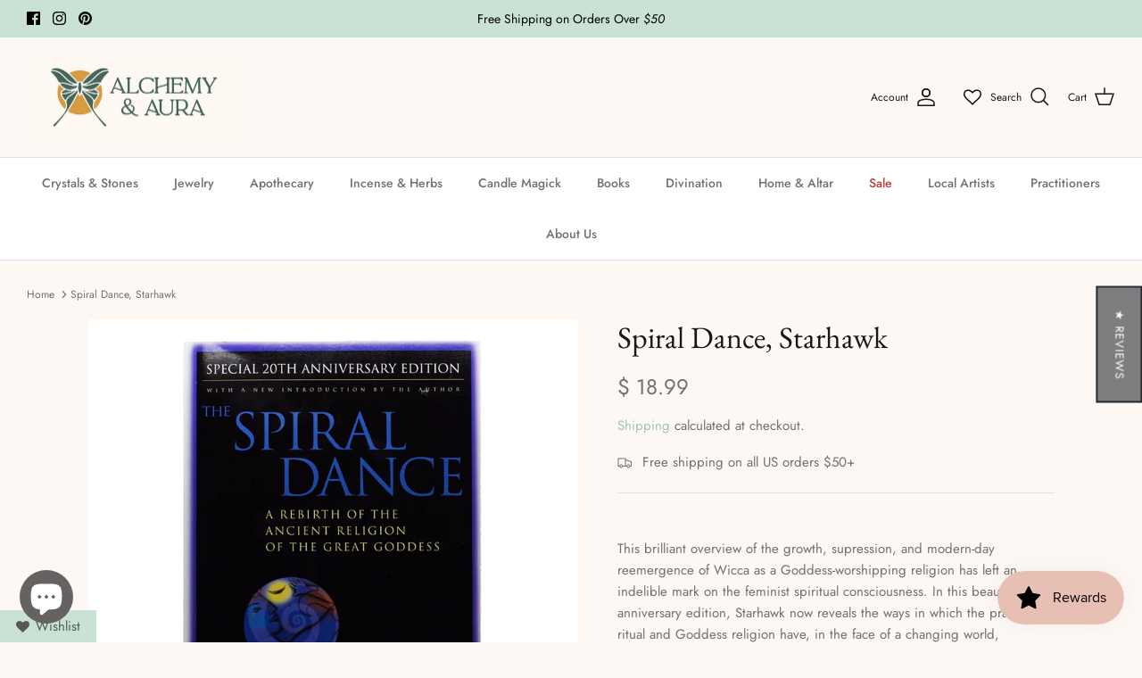

--- FILE ---
content_type: text/html; charset=utf-8
request_url: https://alchemyandaura.com/products/spiral-dance-starhawk
body_size: 51594
content:
<!DOCTYPE html><html lang="en" dir="ltr">
<head>
  <meta name="facebook-domain-verification" content="f9akusx23ke16zvzfty4yo5gc4gzaj" />
  <meta name="google-site-verification" content="eeFxqkvQL3AVzVbWSCxm69jonDP0QdgoGdwtw0G304I" />
  <!-- Symmetry 5.5.1 -->
  <!-- Google Tag Manager -->
<script>(function(w,d,s,l,i){w[l]=w[l]||[];w[l].push({'gtm.start':
new Date().getTime(),event:'gtm.js'});var f=d.getElementsByTagName(s)[0],
j=d.createElement(s),dl=l!='dataLayer'?'&l='+l:'';j.async=true;j.src=
'https://www.googletagmanager.com/gtm.js?id='+i+dl;f.parentNode.insertBefore(j,f);
})(window,document,'script','dataLayer','GTM-NHJ5HQP');</script>
<!-- End Google Tag Manager -->
<!-- Google tag (gtag.js) --> <script async src="https://www.googletagmanager.com/gtag/js?id=AW-809515012"></script> <script> window.dataLayer = window.dataLayer || []; function gtag(){dataLayer.push(arguments);} gtag('js', new Date()); gtag('config', 'AW-809515012'); </script>
<meta name="google-site-verification" content="eeFxqkvQL3AVzVbWSCxm69jonDP0QdgoGdwtw0G304I" />
  <link rel="preload" href="//alchemyandaura.com/cdn/shop/t/50/assets/styles.css?v=97022022484840148431759332226" as="style">
  <meta charset="utf-8" />
<meta name="viewport" content="width=device-width,initial-scale=1.0" />
<meta http-equiv="X-UA-Compatible" content="IE=edge">

<link rel="preconnect" href="https://cdn.shopify.com" crossorigin>
<link rel="preconnect" href="https://fonts.shopify.com" crossorigin>
<link rel="preconnect" href="https://monorail-edge.shopifysvc.com"><link rel="preload" as="font" href="//alchemyandaura.com/cdn/fonts/jost/jost_n4.d47a1b6347ce4a4c9f437608011273009d91f2b7.woff2" type="font/woff2" crossorigin><link rel="preload" as="font" href="//alchemyandaura.com/cdn/fonts/jost/jost_n7.921dc18c13fa0b0c94c5e2517ffe06139c3615a3.woff2" type="font/woff2" crossorigin><link rel="preload" as="font" href="//alchemyandaura.com/cdn/fonts/jost/jost_i4.b690098389649750ada222b9763d55796c5283a5.woff2" type="font/woff2" crossorigin><link rel="preload" as="font" href="//alchemyandaura.com/cdn/fonts/jost/jost_i7.d8201b854e41e19d7ed9b1a31fe4fe71deea6d3f.woff2" type="font/woff2" crossorigin><link rel="preload" as="font" href="//alchemyandaura.com/cdn/fonts/jost/jost_n5.7c8497861ffd15f4e1284cd221f14658b0e95d61.woff2" type="font/woff2" crossorigin><link rel="preload" as="font" href="//alchemyandaura.com/cdn/fonts/ebgaramond/ebgaramond_n4.f03b4ad40330b0ec2af5bb96f169ce0df8a12bc0.woff2" type="font/woff2" crossorigin><link rel="preload" as="font" href="//alchemyandaura.com/cdn/fonts/jost/jost_n4.d47a1b6347ce4a4c9f437608011273009d91f2b7.woff2" type="font/woff2" crossorigin><link rel="preload" href="//alchemyandaura.com/cdn/shop/t/50/assets/vendor.min.js?v=11589511144441591071719866137" as="script">
<link rel="preload" href="//alchemyandaura.com/cdn/shop/t/50/assets/theme.js?v=122357245815930128141719866137" as="script"><link rel="canonical" href="https://alchemyandaura.com/products/spiral-dance-starhawk" /><meta name="description" content="This brilliant overview of the growth, supression, and modern-day reemergence of Wicca as a Goddess-worshipping religion has left an indelible mark on the feminist spiritual consciousness. In this beautiful 20th-anniversary edition, Starhawk now reveals the ways in which the practice of ritual and Goddess religion have, in the face of a changing world, developed over the last 20 years - and the ways in which these changes have influenced and enhanced her original ideas. This important spiritual guidebook provides both the tools of ancient practice and the means to adapt them to our lives today - for, according to Starhawk, living tradition is not static or fixed; it changes and responds to changing needs and changing times.">

  <title>
    Spiral Dance, Starhawk &ndash; Alchemy &amp; Aura
  </title>

  <meta property="og:site_name" content="Alchemy &amp; Aura">
<meta property="og:url" content="https://alchemyandaura.com/products/spiral-dance-starhawk">
<meta property="og:title" content="Spiral Dance, Starhawk">
<meta property="og:type" content="product">
<meta property="og:description" content="This brilliant overview of the growth, supression, and modern-day reemergence of Wicca as a Goddess-worshipping religion has left an indelible mark on the feminist spiritual consciousness. In this beautiful 20th-anniversary edition, Starhawk now reveals the ways in which the practice of ritual and Goddess religion have, in the face of a changing world, developed over the last 20 years - and the ways in which these changes have influenced and enhanced her original ideas. This important spiritual guidebook provides both the tools of ancient practice and the means to adapt them to our lives today - for, according to Starhawk, living tradition is not static or fixed; it changes and responds to changing needs and changing times."><meta property="og:image" content="http://alchemyandaura.com/cdn/shop/products/spiraldance_1200x1200.jpg?v=1624576088">
  <meta property="og:image:secure_url" content="https://alchemyandaura.com/cdn/shop/products/spiraldance_1200x1200.jpg?v=1624576088">
  <meta property="og:image:width" content="1080">
  <meta property="og:image:height" content="1080"><meta property="og:price:amount" content="18.99">
  <meta property="og:price:currency" content="USD"><meta name="twitter:card" content="summary_large_image">
<meta name="twitter:title" content="Spiral Dance, Starhawk">
<meta name="twitter:description" content="This brilliant overview of the growth, supression, and modern-day reemergence of Wicca as a Goddess-worshipping religion has left an indelible mark on the feminist spiritual consciousness. In this beautiful 20th-anniversary edition, Starhawk now reveals the ways in which the practice of ritual and Goddess religion have, in the face of a changing world, developed over the last 20 years - and the ways in which these changes have influenced and enhanced her original ideas. This important spiritual guidebook provides both the tools of ancient practice and the means to adapt them to our lives today - for, according to Starhawk, living tradition is not static or fixed; it changes and responds to changing needs and changing times.">


  <link href="//alchemyandaura.com/cdn/shop/t/50/assets/styles.css?v=97022022484840148431759332226" rel="stylesheet" type="text/css" media="all" />

  <script>
    window.theme = window.theme || {};
    theme.money_format_with_product_code_preference = "$ {{amount}}";
    theme.money_format_with_cart_code_preference = "$ {{amount}}";
    theme.money_format = "$ {{amount}}";
    theme.strings = {
      previous: "Previous",
      next: "Next",
      addressError: "Error looking up that address",
      addressNoResults: "No results for that address",
      addressQueryLimit: "You have exceeded the Google API usage limit. Consider upgrading to a \u003ca href=\"https:\/\/developers.google.com\/maps\/premium\/usage-limits\"\u003ePremium Plan\u003c\/a\u003e.",
      authError: "There was a problem authenticating your Google Maps API Key.",
      icon_labels_left: "Left",
      icon_labels_right: "Right",
      icon_labels_down: "Down",
      icon_labels_close: "Close",
      icon_labels_plus: "Plus",
      cart_terms_confirmation: "You must agree to the terms and conditions before continuing.",
      products_listing_from: "From",
      layout_live_search_see_all: "See all results",
      products_product_add_to_cart: "Add to Cart",
      products_variant_no_stock: "Sold out",
      products_variant_non_existent: "Unavailable",
      products_product_pick_a: "Pick a",
      general_navigation_menu_toggle_aria_label: "Toggle menu",
      general_accessibility_labels_close: "Close",
      products_product_adding_to_cart: "Adding",
      products_product_added_to_cart: "Added to cart",
      general_quick_search_pages: "Pages",
      general_quick_search_no_results: "Sorry, we couldn\u0026#39;t find any results",
      collections_general_see_all_subcollections: "See all..."
    };
    theme.routes = {
      cart_url: '/cart',
      cart_add_url: '/cart/add.js',
      cart_change_url: '/cart/change',
      predictive_search_url: '/search/suggest'
    };
    theme.settings = {
      cart_type: "drawer",
      quickbuy_style: "button",
      avoid_orphans: true
    };
    document.documentElement.classList.add('js');
  </script><style>[data-swatch="acid green"] { --swatch-background-color:#B0BF1A}[data-swatch="algae green"] { --swatch-background-color:#64E986}[data-swatch="alice blue"] { --swatch-background-color:#F0F8FF}[data-swatch="alien gray"] { --swatch-background-color:#736F6E}[data-swatch="alien green"] { --swatch-background-color:#6CC417}[data-swatch="aloe vera green"] { --swatch-background-color:#98F516}[data-swatch="antique bronze"] { --swatch-background-color:#665D1E}[data-swatch="antique white"] { --swatch-background-color:#FAEBD7}[data-swatch="aqua"] { --swatch-background-color:#00FFFF}[data-swatch="aquamarine stone"] { --swatch-background-color:#348781}[data-swatch="aquamarine"] { --swatch-background-color:#7FFFD4}[data-swatch="army brown"] { --swatch-background-color:#827B60}[data-swatch="army green"] { --swatch-background-color:#4B5320}[data-swatch="ash gray"] { --swatch-background-color:#666362}[data-swatch="ash white"] { --swatch-background-color:#E9E4D4}[data-swatch="avocado green"] { --swatch-background-color:#B2C248}[data-swatch="aztech purple"] { --swatch-background-color:#893BFF}[data-swatch="azure blue"] { --swatch-background-color:#4863A0}[data-swatch="azure"] { --swatch-background-color:#F0FFFF}[data-swatch="baby blue"] { --swatch-background-color:#95B9C7}[data-swatch="baby pink"] { --swatch-background-color:#FAAFBA}[data-swatch="bakers brown"] { --swatch-background-color:#5C3317}[data-swatch="balloon blue"] { --swatch-background-color:#2B60DE}[data-swatch="banana yellow"] { --swatch-background-color:#F5E216}[data-swatch="bashful pink"] { --swatch-background-color:#C25283}[data-swatch="basket ball orange"] { --swatch-background-color:#F88158}[data-swatch="battleship gray"] { --swatch-background-color:#848482}[data-swatch="bean red"] { --swatch-background-color:#F75D59}[data-swatch="bee yellow"] { --swatch-background-color:#E9AB17}[data-swatch="beer"] { --swatch-background-color:#FBB117}[data-swatch="beetle green"] { --swatch-background-color:#4C787E}[data-swatch="beige"] { --swatch-background-color:#F5F5DC}[data-swatch="bisque"] { --swatch-background-color:#FFE4C4}[data-swatch="black bean"] { --swatch-background-color:#3D0C02}[data-swatch="black cat"] { --swatch-background-color:#413839}[data-swatch="black cow"] { --swatch-background-color:#4C4646}[data-swatch="black eel"] { --swatch-background-color:#463E3F}[data-swatch="black"] { --swatch-background-color:#000000}[data-swatch="blanched almond"] { --swatch-background-color:#FFEBCD}[data-swatch="blonde"] { --swatch-background-color:#FBF6D9}[data-swatch="blood night"] { --swatch-background-color:#551606}[data-swatch="blood red"] { --swatch-background-color:#7E3517}[data-swatch="blossom pink"] { --swatch-background-color:#F9B7FF}[data-swatch="blue angel"] { --swatch-background-color:#B7CEEC}[data-swatch="blue diamond"] { --swatch-background-color:#4EE2EC}[data-swatch="blue dress"] { --swatch-background-color:#157DEC}[data-swatch="blue eyes"] { --swatch-background-color:#1569C7}[data-swatch="blue gray"] { --swatch-background-color:#98AFC7}[data-swatch="blue green"] { --swatch-background-color:#7BCCB5}[data-swatch="blue hosta"] { --swatch-background-color:#77BFC7}[data-swatch="blue ivy"] { --swatch-background-color:#3090C7}[data-swatch="blue jay"] { --swatch-background-color:#2B547E}[data-swatch="blue koi"] { --swatch-background-color:#659EC7}[data-swatch="blue lagoon"] { --swatch-background-color:#8EEBEC}[data-swatch="blue lotus"] { --swatch-background-color:#6960EC}[data-swatch="blue moss green"] { --swatch-background-color:#3C565B}[data-swatch="blue orchid"] { --swatch-background-color:#1F45FC}[data-swatch="blue ribbon"] { --swatch-background-color:#306EFF}[data-swatch="blue turquoise"] { --swatch-background-color:#43C6DB}[data-swatch="blue violet"] { --swatch-background-color:#8A2BE2}[data-swatch="blue whale"] { --swatch-background-color:#342D7E}[data-swatch="blue zircon"] { --swatch-background-color:#57FEFF}[data-swatch="blue"] { --swatch-background-color:#0000FF}[data-swatch="blueberry blue"] { --swatch-background-color:#0041C2}[data-swatch="blush pink"] { --swatch-background-color:#E6A9EC}[data-swatch="blush red"] { --swatch-background-color:#E56E94}[data-swatch="blush"] { --swatch-background-color:#FFE6E8}[data-swatch="bold yellow"] { --swatch-background-color:#F9DB24}[data-swatch="bone white"] { --swatch-background-color:#F9F6EE}[data-swatch="brass"] { --swatch-background-color:#B5A642}[data-swatch="bright blue"] { --swatch-background-color:#0909FF}[data-swatch="bright cyan"] { --swatch-background-color:#0AFFFF}[data-swatch="bright gold"] { --swatch-background-color:#FDD017}[data-swatch="bright grape"] { --swatch-background-color:#6F2DA8}[data-swatch="bright green"] { --swatch-background-color:#66FF00}[data-swatch="bright lilac"] { --swatch-background-color:#D891EF}[data-swatch="bright maroon"] { --swatch-background-color:#C32148}[data-swatch="bright navy blue"] { --swatch-background-color:#1974D2}[data-swatch="bright neon pink"] { --swatch-background-color:#F433FF}[data-swatch="bright orange"] { --swatch-background-color:#FF5F1F}[data-swatch="bright pink"] { --swatch-background-color:#FF007F}[data-swatch="bright purple"] { --swatch-background-color:#6A0DAD}[data-swatch="bright turquoise"] { --swatch-background-color:#16E2F5}[data-swatch="bronze gold"] { --swatch-background-color:#C9AE5D}[data-swatch="bronze"] { --swatch-background-color:#CD7F32}[data-swatch="brown bear"] { --swatch-background-color:#835C3B}[data-swatch="brown sand"] { --swatch-background-color:#EE9A4D}[data-swatch="brown sugar"] { --swatch-background-color:#E2A76F}[data-swatch="brown"] { --swatch-background-color:#A52A2A}[data-swatch="bullet shell"] { --swatch-background-color:#AF9B60}[data-swatch="burgundy"] { --swatch-background-color:#8C001A}[data-swatch="burly wood"] { --swatch-background-color:#DEB887}[data-swatch="burnt pink"] { --swatch-background-color:#C12267}[data-swatch="butterfly blue"] { --swatch-background-color:#38ACEC}[data-swatch="cadet blue"] { --swatch-background-color:#5F9EA0}[data-swatch="cadillac pink"] { --swatch-background-color:#E38AAE}[data-swatch="camel brown"] { --swatch-background-color:#C19A6B}[data-swatch="camouflage green"] { --swatch-background-color:#78866B}[data-swatch="canary blue"] { --swatch-background-color:#2916F5}[data-swatch="canary yellow"] { --swatch-background-color:#FFEF00}[data-swatch="cantaloupe"] { --swatch-background-color:#FFA62F}[data-swatch="caramel"] { --swatch-background-color:#C68E17}[data-swatch="carbon gray"] { --swatch-background-color:#625D5D}[data-swatch="carbon red"] { --swatch-background-color:#A70D2A}[data-swatch="cardboard brown"] { --swatch-background-color:#EDDA74}[data-swatch="carnation pink"] { --swatch-background-color:#F778A1}[data-swatch="carrot orange"] { --swatch-background-color:#F88017}[data-swatch="celeste"] { --swatch-background-color:#50EBEC}[data-swatch="chameleon green"] { --swatch-background-color:#BDF516}[data-swatch="champagne"] { --swatch-background-color:#F7E7CE}[data-swatch="charcoal blue"] { --swatch-background-color:#36454F}[data-swatch="charcoal"] { --swatch-background-color:#34282C}[data-swatch="chartreuse"] { --swatch-background-color:#7FFF00}[data-swatch="cherry red"] { --swatch-background-color:#C24641}[data-swatch="chestnut red"] { --swatch-background-color:#C34A2C}[data-swatch="chestnut"] { --swatch-background-color:#954535}[data-swatch="chilli pepper"] { --swatch-background-color:#C11B17}[data-swatch="chocolate brown"] { --swatch-background-color:#3F000F}[data-swatch="chocolate"] { --swatch-background-color:#D2691E}[data-swatch="chrome gold"] { --swatch-background-color:#FFCE44}[data-swatch="chrome white"] { --swatch-background-color:#E8F1D4}[data-swatch="cinnamon"] { --swatch-background-color:#C58917}[data-swatch="clematis violet"] { --swatch-background-color:#842DCE}[data-swatch="cloudy gray"] { --swatch-background-color:#6D6968}[data-swatch="clover green"] { --swatch-background-color:#3EA055}[data-swatch="cobalt blue"] { --swatch-background-color:#0020C2}[data-swatch="coffee"] { --swatch-background-color:#6F4E37}[data-swatch="columbia blue"] { --swatch-background-color:#87AFC7}[data-swatch="construction cone orange"] { --swatch-background-color:#F87431}[data-swatch="cookie brown"] { --swatch-background-color:#C7A317}[data-swatch="copper red"] { --swatch-background-color:#CB6D51}[data-swatch="copper"] { --swatch-background-color:#B87333}[data-swatch="coral blue"] { --swatch-background-color:#AFDCEC}[data-swatch="coral"] { --swatch-background-color:#FF7F50}[data-swatch="corn yellow"] { --swatch-background-color:#FFF380}[data-swatch="cornflower blue"] { --swatch-background-color:#6495ED}[data-swatch="cornsilk"] { --swatch-background-color:#FFF8DC}[data-swatch="cotton candy"] { --swatch-background-color:#FCDFFF}[data-swatch="cotton"] { --swatch-background-color:#FBFBF9}[data-swatch="cranberry"] { --swatch-background-color:#9F000F}[data-swatch="cream white"] { --swatch-background-color:#FFFDD0}[data-swatch="cream"] { --swatch-background-color:#FFFFCC}[data-swatch="crimson purple"] { --swatch-background-color:#E238EC}[data-swatch="crimson red"] { --swatch-background-color:#990000}[data-swatch="crimson"] { --swatch-background-color:#DC143C}[data-swatch="crocus purple"] { --swatch-background-color:#9172EC}[data-swatch="crystal blue"] { --swatch-background-color:#5CB3FF}[data-swatch="cyan opaque"] { --swatch-background-color:#92C7C7}[data-swatch="cyan"] { --swatch-background-color:#00FFFF}[data-swatch="dark almond"] { --swatch-background-color:#AB784E}[data-swatch="dark beige"] { --swatch-background-color:#9F8C76}[data-swatch="dark bisque"] { --swatch-background-color:#B86500}[data-swatch="dark blonde"] { --swatch-background-color:#F0E2B6}[data-swatch="dark blue grey"] { --swatch-background-color:#29465B}[data-swatch="dark blue"] { --swatch-background-color:#00008B}[data-swatch="dark bronze"] { --swatch-background-color:#804A00}[data-swatch="dark brown"] { --swatch-background-color:#654321}[data-swatch="dark carnation pink"] { --swatch-background-color:#C12283}[data-swatch="dark coffee"] { --swatch-background-color:#3B2F2F}[data-swatch="dark cyan"] { --swatch-background-color:#008B8B}[data-swatch="dark forest green"] { --swatch-background-color:#254117}[data-swatch="dark gold"] { --swatch-background-color:#AA6C39}[data-swatch="dark golden rod"] { --swatch-background-color:#B8860B}[data-swatch="dark gray"] { --swatch-background-color:#3A3B3C}[data-swatch="dark gray"] { --swatch-background-color:#A9A9A9}[data-swatch="dark green"] { --swatch-background-color:#006400}[data-swatch="dark grey"] { --swatch-background-color:#A9A9A9}[data-swatch="dark hot pink"] { --swatch-background-color:#F660AB}[data-swatch="dark lime green"] { --swatch-background-color:#41A317}[data-swatch="dark magenta"] { --swatch-background-color:#8B008B}[data-swatch="dark mint"] { --swatch-background-color:#31906E}[data-swatch="dark moccasin"] { --swatch-background-color:#827839}[data-swatch="dark olive green"] { --swatch-background-color:#556B2F}[data-swatch="dark orange"] { --swatch-background-color:#FF8C00}[data-swatch="dark orchid"] { --swatch-background-color:#9932CC}[data-swatch="dark pink"] { --swatch-background-color:#E75480}[data-swatch="dark purple"] { --swatch-background-color:#4B0150}[data-swatch="dark raspberry"] { --swatch-background-color:#872657}[data-swatch="dark red"] { --swatch-background-color:#8B0000}[data-swatch="dark salmon"] { --swatch-background-color:#E9967A}[data-swatch="dark scarlet"] { --swatch-background-color:#560319}[data-swatch="dark sea green"] { --swatch-background-color:#8FBC8F}[data-swatch="dark sienna"] { --swatch-background-color:#8A4117}[data-swatch="dark slate blue"] { --swatch-background-color:#483D8B}[data-swatch="dark slate gray"] { --swatch-background-color:#25383C}[data-swatch="dark slate grey"] { --swatch-background-color:#25383C}[data-swatch="dark slate"] { --swatch-background-color:#2B3856}[data-swatch="dark turquoise"] { --swatch-background-color:#00CED1}[data-swatch="dark violet"] { --swatch-background-color:#9400D3}[data-swatch="dark white"] { --swatch-background-color:#E1D9D1}[data-swatch="dark yellow"] { --swatch-background-color:#8B8000}[data-swatch="darkkhaki"] { --swatch-background-color:#BDB76B}[data-swatch="day sky blue"] { --swatch-background-color:#82CAFF}[data-swatch="deep emerald green"] { --swatch-background-color:#046307}[data-swatch="deep mauve"] { --swatch-background-color:#DF73D4}[data-swatch="deep peach"] { --swatch-background-color:#FFCBA4}[data-swatch="deep periwinkle"] { --swatch-background-color:#5453A6}[data-swatch="deep pink"] { --swatch-background-color:#FF1493}[data-swatch="deep purple"] { --swatch-background-color:#36013F}[data-swatch="deep red"] { --swatch-background-color:#800517}[data-swatch="deep rose"] { --swatch-background-color:#FBBBB9}[data-swatch="deep sea blue"] { --swatch-background-color:#123456}[data-swatch="deep sea green"] { --swatch-background-color:#306754}[data-swatch="deep sea"] { --swatch-background-color:#3B9C9C}[data-swatch="deep sky blue"] { --swatch-background-color:#00BFFF}[data-swatch="deep teal"] { --swatch-background-color:#033E3E}[data-swatch="deep turquoise"] { --swatch-background-color:#48CCCD}[data-swatch="deep yellow"] { --swatch-background-color:#F6BE00}[data-swatch="deer brown"] { --swatch-background-color:#E6BF83}[data-swatch="denim blue"] { --swatch-background-color:#79BAEC}[data-swatch="denim dark blue"] { --swatch-background-color:#151B8D}[data-swatch="desert sand"] { --swatch-background-color:#EDC9AF}[data-swatch="dimgray"] { --swatch-background-color:#696969}[data-swatch="dimorphotheca magenta"] { --swatch-background-color:#E3319D}[data-swatch="dinosaur green"] { --swatch-background-color:#73A16C}[data-swatch="dirty white"] { --swatch-background-color:#E8E4C9}[data-swatch="dodgerblue"] { --swatch-background-color:#1E90FF}[data-swatch="dollar bill green"] { --swatch-background-color:#85BB65}[data-swatch="donut pink"] { --swatch-background-color:#FAAFBE}[data-swatch="dragon green"] { --swatch-background-color:#6AFB92}[data-swatch="dull green yellow"] { --swatch-background-color:#B1FB17}[data-swatch="dull purple"] { --swatch-background-color:#7F525D}[data-swatch="dull sea green"] { --swatch-background-color:#4E8975}[data-swatch="dusty pink"] { --swatch-background-color:#D58A94}[data-swatch="earth blue"] { --swatch-background-color:#0000A5}[data-swatch="earth green"] { --swatch-background-color:#34A56F}[data-swatch="egg shell"] { --swatch-background-color:#FFF9E3}[data-swatch="eggplant"] { --swatch-background-color:#614051}[data-swatch="electric blue"] { --swatch-background-color:#9AFEFF}[data-swatch="emerald green"] { --swatch-background-color:#5FFB17}[data-swatch="emerald"] { --swatch-background-color:#50C878}[data-swatch="fall forest green"] { --swatch-background-color:#4E9258}[data-swatch="fall leaf brown"] { --swatch-background-color:#C8B560}[data-swatch="fern green"] { --swatch-background-color:#667C26}[data-swatch="ferrari red"] { --swatch-background-color:#F70D1A}[data-swatch="fire brick"] { --swatch-background-color:#B22222}[data-swatch="fire engine red"] { --swatch-background-color:#F62817}[data-swatch="flamingo pink"] { --swatch-background-color:#F9A7B0}[data-swatch="floral white"] { --swatch-background-color:#FFFAF0}[data-swatch="forest green"] { --swatch-background-color:#228B22}[data-swatch="french lilac"] { --swatch-background-color:#86608E}[data-swatch="frog green"] { --swatch-background-color:#99C68E}[data-swatch="fuchsia pink"] { --swatch-background-color:#FF77FF}[data-swatch="fuchsia"] { --swatch-background-color:#FF00FF}[data-swatch="gainsboro"] { --swatch-background-color:#DCDCDC}[data-swatch="ghost white"] { --swatch-background-color:#F8F8FF}[data-swatch="ginger brown"] { --swatch-background-color:#C9BE62}[data-swatch="glacial blue ice"] { --swatch-background-color:#368BC1}[data-swatch="gold pink"] { --swatch-background-color:#E6C7C2}[data-swatch="gold"] { --swatch-background-color:#FFD700}[data-swatch="golden blonde"] { --swatch-background-color:#FBE7A1}[data-swatch="golden brown"] { --swatch-background-color:#EAC117}[data-swatch="golden rod"] { --swatch-background-color:#DAA520}[data-swatch="golden silk"] { --swatch-background-color:#F3E3C3}[data-swatch="golden yellow"] { --swatch-background-color:#FFDF00}[data-swatch="granite"] { --swatch-background-color:#837E7C}[data-swatch="grape"] { --swatch-background-color:#5E5A80}[data-swatch="grapefruit"] { --swatch-background-color:#DC381F}[data-swatch="gray brown"] { --swatch-background-color:#3D3635}[data-swatch="gray cloud"] { --swatch-background-color:#B6B6B4}[data-swatch="gray dolphin"] { --swatch-background-color:#5C5858}[data-swatch="gray goose"] { --swatch-background-color:#D1D0CE}[data-swatch="gray or grey"] { --swatch-background-color:#808080}[data-swatch="gray wolf"] { --swatch-background-color:#504A4B}[data-swatch="green apple"] { --swatch-background-color:#4CC417}[data-swatch="green onion"] { --swatch-background-color:#6AA121}[data-swatch="green peas"] { --swatch-background-color:#89C35C}[data-swatch="green pepper"] { --swatch-background-color:#4AA02C}[data-swatch="green snake"] { --swatch-background-color:#6CBB3C}[data-swatch="green thumb"] { --swatch-background-color:#B5EAAA}[data-swatch="green yellow"] { --swatch-background-color:#ADFF2F}[data-swatch="green"] { --swatch-background-color:#008000}[data-swatch="greenish blue"] { --swatch-background-color:#307D7E}[data-swatch="greyish turquoise"] { --swatch-background-color:#5E7D7E}[data-swatch="gulf blue"] { --swatch-background-color:#C9DFEC}[data-swatch="gunmetal gray"] { --swatch-background-color:#8D918D}[data-swatch="gunmetal"] { --swatch-background-color:#2C3539}[data-swatch="halloween orange"] { --swatch-background-color:#E66C2C}[data-swatch="harvest gold"] { --swatch-background-color:#EDE275}[data-swatch="hazel green"] { --swatch-background-color:#617C58}[data-swatch="hazel"] { --swatch-background-color:#8E7618}[data-swatch="heavenly blue"] { --swatch-background-color:#C6DEFF}[data-swatch="heliotrope purple"] { --swatch-background-color:#D462FF}[data-swatch="honey dew"] { --swatch-background-color:#F0FFF0}[data-swatch="hot deep pink"] { --swatch-background-color:#F52887}[data-swatch="hot pink"] { --swatch-background-color:#FF69B4}[data-swatch="hummingbird green"] { --swatch-background-color:#7FE817}[data-swatch="hunter green"] { --swatch-background-color:#355E3B}[data-swatch="iceberg"] { --swatch-background-color:#56A5EC}[data-swatch="iguana green"] { --swatch-background-color:#9CB071}[data-swatch="indian red"] { --swatch-background-color:#CD5C5C}[data-swatch="indian saffron"] { --swatch-background-color:#FF7722}[data-swatch="indigo"] { --swatch-background-color:#4B0082}[data-swatch="iridium"] { --swatch-background-color:#3D3C3A}[data-swatch="iron gray"] { --swatch-background-color:#52595D}[data-swatch="ivory"] { --swatch-background-color:#FFFFF0}[data-swatch="jade green"] { --swatch-background-color:#5EFB6E}[data-swatch="jade"] { --swatch-background-color:#00A36C}[data-swatch="jasmine purple"] { --swatch-background-color:#A23BEC}[data-swatch="jeans blue"] { --swatch-background-color:#A0CFEC}[data-swatch="jellyfish"] { --swatch-background-color:#46C7C7}[data-swatch="jet gray"] { --swatch-background-color:#616D7E}[data-swatch="jungle green"] { --swatch-background-color:#347C2C}[data-swatch="kelly green"] { --swatch-background-color:#4CC552}[data-swatch="khaki green"] { --swatch-background-color:#8A865D}[data-swatch="khaki rose"] { --swatch-background-color:#C5908E}[data-swatch="khaki"] { --swatch-background-color:#F0E68C}[data-swatch="lapis blue"] { --swatch-background-color:#15317E}[data-swatch="lava red"] { --swatch-background-color:#E42217}[data-swatch="lavender blue"] { --swatch-background-color:#E3E4FA}[data-swatch="lavender blush"] { --swatch-background-color:#FFF0F5}[data-swatch="lavender pinocchio"] { --swatch-background-color:#EBDDE2}[data-swatch="lavender purple"] { --swatch-background-color:#967BB6}[data-swatch="lavender"] { --swatch-background-color:#E6E6FA}[data-swatch="lawn green"] { --swatch-background-color:#7CFC00}[data-swatch="lemon chiffon"] { --swatch-background-color:#FFFACD}[data-swatch="light aquamarine"] { --swatch-background-color:#93FFE8}[data-swatch="light black"] { --swatch-background-color:#454545}[data-swatch="light blue"] { --swatch-background-color:#ADD8E6}[data-swatch="light brown"] { --swatch-background-color:#B5651D}[data-swatch="light copper"] { --swatch-background-color:#DA8A67}[data-swatch="light coral"] { --swatch-background-color:#F08080}[data-swatch="light cyan"] { --swatch-background-color:#E0FFFF}[data-swatch="light day blue"] { --swatch-background-color:#ADDFFF}[data-swatch="light french beige"] { --swatch-background-color:#C8AD7F}[data-swatch="light gold"] { --swatch-background-color:#F1E5AC}[data-swatch="light golden rod yellow"] { --swatch-background-color:#FAFAD2}[data-swatch="light gray"] { --swatch-background-color:#D3D3D3}[data-swatch="light green"] { --swatch-background-color:#90EE90}[data-swatch="light grey"] { --swatch-background-color:#D3D3D3}[data-swatch="light jade"] { --swatch-background-color:#C3FDB8}[data-swatch="light orange"] { --swatch-background-color:#FED8B1}[data-swatch="light pink"] { --swatch-background-color:#FFB6C1}[data-swatch="light purple blue"] { --swatch-background-color:#728FCE}[data-swatch="light purple"] { --swatch-background-color:#8467D7}[data-swatch="light red"] { --swatch-background-color:#FFCCCB}[data-swatch="light rose green"] { --swatch-background-color:#DBF9DB}[data-swatch="light rose"] { --swatch-background-color:#FBCFCD}[data-swatch="light salmon rose"] { --swatch-background-color:#F9966B}[data-swatch="light salmon"] { --swatch-background-color:#FFA07A}[data-swatch="light sea green"] { --swatch-background-color:#20B2AA}[data-swatch="light sky blue"] { --swatch-background-color:#87CEFA}[data-swatch="light slate blue"] { --swatch-background-color:#736AFF}[data-swatch="light slate gray"] { --swatch-background-color:#778899}[data-swatch="light slate grey"] { --swatch-background-color:#778899}[data-swatch="light slate"] { --swatch-background-color:#CCFFFF}[data-swatch="light steel blue"] { --swatch-background-color:#B0CFDE}[data-swatch="light white"] { --swatch-background-color:#FFFFF7}[data-swatch="light yellow"] { --swatch-background-color:#FFFFE0}[data-swatch="lilac"] { --swatch-background-color:#C8A2C8}[data-swatch="lime green"] { --swatch-background-color:#32CD32}[data-swatch="lime mint green"] { --swatch-background-color:#36F57F}[data-swatch="lime"] { --swatch-background-color:#00FF00}[data-swatch="linen"] { --swatch-background-color:#FAF0E6}[data-swatch="lipstick pink"] { --swatch-background-color:#C48793}[data-swatch="love red"] { --swatch-background-color:#E41B17}[data-swatch="lovely purple"] { --swatch-background-color:#7F38EC}[data-swatch="macaroni and cheese"] { --swatch-background-color:#F2BB66}[data-swatch="macaw blue green"] { --swatch-background-color:#43BFC7}[data-swatch="magenta pink"] { --swatch-background-color:#CC338B}[data-swatch="magenta"] { --swatch-background-color:#FF00FF}[data-swatch="magic mint"] { --swatch-background-color:#AAF0D1}[data-swatch="mahogany"] { --swatch-background-color:#C04000}[data-swatch="mango orange"] { --swatch-background-color:#FF8040}[data-swatch="marble blue"] { --swatch-background-color:#566D7E}[data-swatch="maroon"] { --swatch-background-color:#800000}[data-swatch="mauve taupe"] { --swatch-background-color:#915F6D}[data-swatch="mauve"] { --swatch-background-color:#E0B0FF}[data-swatch="medium aqua marine"] { --swatch-background-color:#66CDAA}[data-swatch="medium blue"] { --swatch-background-color:#0000CD}[data-swatch="medium forest green"] { --swatch-background-color:#347235}[data-swatch="medium orchid"] { --swatch-background-color:#BA55D3}[data-swatch="medium purple"] { --swatch-background-color:#9370DB}[data-swatch="medium sea green"] { --swatch-background-color:#3CB371}[data-swatch="medium slate blue"] { --swatch-background-color:#7B68EE}[data-swatch="medium spring green"] { --swatch-background-color:#00FA9A}[data-swatch="medium teal"] { --swatch-background-color:#045F5F}[data-swatch="medium turquoise"] { --swatch-background-color:#48D1CC}[data-swatch="medium violet red"] { --swatch-background-color:#C71585}[data-swatch="metallic gold"] { --swatch-background-color:#D4AF37}[data-swatch="metallic green"] { --swatch-background-color:#7C9D8E}[data-swatch="metallic silver"] { --swatch-background-color:#BCC6CC}[data-swatch="midday blue"] { --swatch-background-color:#3BB9FF}[data-swatch="midnight blue"] { --swatch-background-color:#191970}[data-swatch="midnight"] { --swatch-background-color:#2B1B17}[data-swatch="military green"] { --swatch-background-color:#4E5B31}[data-swatch="milk chocolate"] { --swatch-background-color:#513B1C}[data-swatch="milk white"] { --swatch-background-color:#FEFCFF}[data-swatch="millenium jade"] { --swatch-background-color:#93917C}[data-swatch="mint cream"] { --swatch-background-color:#F5FFFA}[data-swatch="mint green"] { --swatch-background-color:#98FF98}[data-swatch="mint"] { --swatch-background-color:#3EB489}[data-swatch="mist blue"] { --swatch-background-color:#646D7E}[data-swatch="misty rose"] { --swatch-background-color:#FFE4E1}[data-swatch="moccasin"] { --swatch-background-color:#FFE4B5}[data-swatch="mocha"] { --swatch-background-color:#493D26}[data-swatch="mustard yellow"] { --swatch-background-color:#FFDB58}[data-swatch="nardo gray"] { --swatch-background-color:#686A6C}[data-swatch="navajo white"] { --swatch-background-color:#FFDEAD}[data-swatch="navy"] { --swatch-background-color:#000080}[data-swatch="nebula green"] { --swatch-background-color:#59E817}[data-swatch="neon blue"] { --swatch-background-color:#1589FF}[data-swatch="neon gold"] { --swatch-background-color:#FDBD01}[data-swatch="neon green"] { --swatch-background-color:#16F529}[data-swatch="neon hot pink"] { --swatch-background-color:#FD349C}[data-swatch="neon orange"] { --swatch-background-color:#FF6700}[data-swatch="neon pink"] { --swatch-background-color:#F535AA}[data-swatch="neon purple"] { --swatch-background-color:#9D00FF}[data-swatch="neon red"] { --swatch-background-color:#FD1C03}[data-swatch="neon yellow green"] { --swatch-background-color:#DAEE01}[data-swatch="neon yellow"] { --swatch-background-color:#FFFF33}[data-swatch="new midnight blue"] { --swatch-background-color:#0000A0}[data-swatch="night blue"] { --swatch-background-color:#151B54}[data-swatch="night"] { --swatch-background-color:#0C090A}[data-swatch="northern lights blue"] { --swatch-background-color:#78C7C7}[data-swatch="oak brown"] { --swatch-background-color:#806517}[data-swatch="ocean blue"] { --swatch-background-color:#2B65EC}[data-swatch="off white"] { --swatch-background-color:#F8F0E3}[data-swatch="oil"] { --swatch-background-color:#3B3131}[data-swatch="old burgundy"] { --swatch-background-color:#43302E}[data-swatch="oldlace"] { --swatch-background-color:#FDF5E6}[data-swatch="olive drab"] { --swatch-background-color:#6B8E23}[data-swatch="olive green"] { --swatch-background-color:#BAB86C}[data-swatch="olive"] { --swatch-background-color:#808000}[data-swatch="orange gold"] { --swatch-background-color:#D4A017}[data-swatch="orange salmon"] { --swatch-background-color:#C47451}[data-swatch="orange"] { --swatch-background-color:#FFA500}[data-swatch="orangered"] { --swatch-background-color:#FF4500}[data-swatch="orchid purple"] { --swatch-background-color:#B048B5}[data-swatch="orchid"] { --swatch-background-color:#DA70D6}[data-swatch="organic brown"] { --swatch-background-color:#E3F9A6}[data-swatch="pale blue lily"] { --swatch-background-color:#CFECEC}[data-swatch="pale golden rod"] { --swatch-background-color:#EEE8AA}[data-swatch="pale green"] { --swatch-background-color:#98FB98}[data-swatch="pale lilac"] { --swatch-background-color:#DCD0FF}[data-swatch="pale silver"] { --swatch-background-color:#C9C0BB}[data-swatch="pale turquoise"] { --swatch-background-color:#AFEEEE}[data-swatch="pale violet red"] { --swatch-background-color:#DB7093}[data-swatch="papaya orange"] { --swatch-background-color:#E56717}[data-swatch="papaya whip"] { --swatch-background-color:#FFEFD5}[data-swatch="parchment"] { --swatch-background-color:#FFFFC2}[data-swatch="parrot green"] { --swatch-background-color:#12AD2B}[data-swatch="pastel blue"] { --swatch-background-color:#B4CFEC}[data-swatch="pastel brown"] { --swatch-background-color:#B1907F}[data-swatch="pastel green"] { --swatch-background-color:#77DD77}[data-swatch="pastel light blue"] { --swatch-background-color:#D5D6EA}[data-swatch="pastel orange"] { --swatch-background-color:#F8B88B}[data-swatch="pastel pink"] { --swatch-background-color:#FEA3AA}[data-swatch="pastel purple"] { --swatch-background-color:#F2A2E8}[data-swatch="pastel red"] { --swatch-background-color:#F67280}[data-swatch="pastel violet"] { --swatch-background-color:#D291BC}[data-swatch="pastel yellow"] { --swatch-background-color:#FAF884}[data-swatch="pea green"] { --swatch-background-color:#52D017}[data-swatch="peach pink"] { --swatch-background-color:#F98B88}[data-swatch="peach puff"] { --swatch-background-color:#FFDAB9}[data-swatch="peach"] { --swatch-background-color:#FFE5B4}[data-swatch="pearl white"] { --swatch-background-color:#F8F6F0}[data-swatch="pearl"] { --swatch-background-color:#FDEEF4}[data-swatch="periwinkle pink"] { --swatch-background-color:#E9CFEC}[data-swatch="periwinkle purple"] { --swatch-background-color:#7575CF}[data-swatch="periwinkle"] { --swatch-background-color:#CCCCFF}[data-swatch="peru"] { --swatch-background-color:#CD853F}[data-swatch="petra gold"] { --swatch-background-color:#B76734}[data-swatch="pig pink"] { --swatch-background-color:#FDD7E4}[data-swatch="pine green"] { --swatch-background-color:#387C44}[data-swatch="pink brown"] { --swatch-background-color:#C48189}[data-swatch="pink bubble gum"] { --swatch-background-color:#FFDFDD}[data-swatch="pink coral"] { --swatch-background-color:#E77471}[data-swatch="pink cupcake"] { --swatch-background-color:#E45E9D}[data-swatch="pink daisy"] { --swatch-background-color:#E799A3}[data-swatch="pink lemonade"] { --swatch-background-color:#E4287C}[data-swatch="pink plum"] { --swatch-background-color:#B93B8F}[data-swatch="pink violet"] { --swatch-background-color:#CA226B}[data-swatch="pink"] { --swatch-background-color:#FFC0CB}[data-swatch="pistachio green"] { --swatch-background-color:#9DC209}[data-swatch="platinum gray"] { --swatch-background-color:#797979}[data-swatch="platinum silver"] { --swatch-background-color:#CECECE}[data-swatch="platinum"] { --swatch-background-color:#E5E4E2}[data-swatch="plum pie"] { --swatch-background-color:#7D0541}[data-swatch="plum purple"] { --swatch-background-color:#583759}[data-swatch="plum velvet"] { --swatch-background-color:#7D0552}[data-swatch="plum"] { --swatch-background-color:#DDA0DD}[data-swatch="powder blue"] { --swatch-background-color:#B0E0E6}[data-swatch="puce"] { --swatch-background-color:#7F5A58}[data-swatch="pumpkin orange"] { --swatch-background-color:#F87217}[data-swatch="purple amethyst"] { --swatch-background-color:#6C2DC7}[data-swatch="purple daffodil"] { --swatch-background-color:#B041FF}[data-swatch="purple dragon"] { --swatch-background-color:#C38EC7}[data-swatch="purple flower"] { --swatch-background-color:#A74AC7}[data-swatch="purple haze"] { --swatch-background-color:#4E387E}[data-swatch="purple iris"] { --swatch-background-color:#571B7E}[data-swatch="purple jam"] { --swatch-background-color:#6A287E}[data-swatch="purple lily"] { --swatch-background-color:#550A35}[data-swatch="purple maroon"] { --swatch-background-color:#810541}[data-swatch="purple mimosa"] { --swatch-background-color:#9E7BFF}[data-swatch="purple monster"] { --swatch-background-color:#461B7E}[data-swatch="purple navy"] { --swatch-background-color:#4E5180}[data-swatch="purple pink"] { --swatch-background-color:#D16587}[data-swatch="purple plum"] { --swatch-background-color:#8E35EF}[data-swatch="purple sage bush"] { --swatch-background-color:#7A5DC7}[data-swatch="purple thistle"] { --swatch-background-color:#D2B9D3}[data-swatch="purple violet"] { --swatch-background-color:#8D38C9}[data-swatch="purple white"] { --swatch-background-color:#DFD3E3}[data-swatch="purple"] { --swatch-background-color:#800080}[data-swatch="raspberry purple"] { --swatch-background-color:#B3446C}[data-swatch="raspberry"] { --swatch-background-color:#E30B5D}[data-swatch="rat gray"] { --swatch-background-color:#6D7B8D}[data-swatch="rebecca purple"] { --swatch-background-color:#663399}[data-swatch="red blood"] { --swatch-background-color:#660000}[data-swatch="red dirt"] { --swatch-background-color:#7F5217}[data-swatch="red fox"] { --swatch-background-color:#C35817}[data-swatch="red gold"] { --swatch-background-color:#EB5406}[data-swatch="red pink"] { --swatch-background-color:#FA2A55}[data-swatch="red white"] { --swatch-background-color:#F3E8EA}[data-swatch="red wine or wine red"] { --swatch-background-color:#990012}[data-swatch="red"] { --swatch-background-color:#FF0000}[data-swatch="red brown"] { --swatch-background-color:#381209}[data-swatch="rice"] { --swatch-background-color:#FAF5EF}[data-swatch="rich lilac"] { --swatch-background-color:#B666D2}[data-swatch="robin egg blue"] { --swatch-background-color:#BDEDFF}[data-swatch="rogue pink"] { --swatch-background-color:#C12869}[data-swatch="roman silver"] { --swatch-background-color:#838996}[data-swatch="rose dust"] { --swatch-background-color:#997070}[data-swatch="rose gold"] { --swatch-background-color:#ECC5C0}[data-swatch="rose pink or pink rose"] { --swatch-background-color:#E7A1B0}[data-swatch="rose red"] { --swatch-background-color:#C21E56}[data-swatch="rose"] { --swatch-background-color:#E8ADAA}[data-swatch="rosy brown"] { --swatch-background-color:#BC8F8F}[data-swatch="rosy pink"] { --swatch-background-color:#B38481}[data-swatch="rosy-finch"] { --swatch-background-color:#7F4E52}[data-swatch="royal pink"] { --swatch-background-color:#E759AC}[data-swatch="royalblue"] { --swatch-background-color:#4169E1}[data-swatch="rubber ducky yellow"] { --swatch-background-color:#FFD801}[data-swatch="ruby red"] { --swatch-background-color:#F62217}[data-swatch="rust"] { --swatch-background-color:#C36241}[data-swatch="saddle brown"] { --swatch-background-color:#8B4513}[data-swatch="saffron red"] { --swatch-background-color:#931314}[data-swatch="saffron"] { --swatch-background-color:#FBB917}[data-swatch="sage green"] { --swatch-background-color:#848B79}[data-swatch="sage"] { --swatch-background-color:#BCB88A}[data-swatch="salad green"] { --swatch-background-color:#A1C935}[data-swatch="salmon pink"] { --swatch-background-color:#FF8674}[data-swatch="salmon"] { --swatch-background-color:#FA8072}[data-swatch="sand"] { --swatch-background-color:#C2B280}[data-swatch="sandstone"] { --swatch-background-color:#786D5F}[data-swatch="sandy brown"] { --swatch-background-color:#F4A460}[data-swatch="sangria"] { --swatch-background-color:#7E3817}[data-swatch="sapphire blue"] { --swatch-background-color:#2554C7}[data-swatch="scarlet"] { --swatch-background-color:#FF2400}[data-swatch="school bus yellow"] { --swatch-background-color:#E8A317}[data-swatch="sea blue"] { --swatch-background-color:#C2DFFF}[data-swatch="sea green"] { --swatch-background-color:#2E8B57}[data-swatch="sea shell"] { --swatch-background-color:#FFF5EE}[data-swatch="sea turtle green"] { --swatch-background-color:#438D80}[data-swatch="seafoam green"] { --swatch-background-color:#3EA99F}[data-swatch="seaweed green"] { --swatch-background-color:#437C17}[data-swatch="sedona"] { --swatch-background-color:#CC6600}[data-swatch="sepia brown"] { --swatch-background-color:#704214}[data-swatch="sepia"] { --swatch-background-color:#7F462C}[data-swatch="shamrock green"] { --swatch-background-color:#347C17}[data-swatch="shocking orange"] { --swatch-background-color:#E55B3C}[data-swatch="sienna"] { --swatch-background-color:#A0522D}[data-swatch="silk blue"] { --swatch-background-color:#488AC7}[data-swatch="silver pink"] { --swatch-background-color:#C4AEAD}[data-swatch="silver white"] { --swatch-background-color:#DADBDD}[data-swatch="silver"] { --swatch-background-color:#C0C0C0}[data-swatch="sky blue dress"] { --swatch-background-color:#6698FF}[data-swatch="sky blue"] { --swatch-background-color:#87CEEB}[data-swatch="slate blue grey"] { --swatch-background-color:#737CA1}[data-swatch="slate blue"] { --swatch-background-color:#6A5ACD}[data-swatch="slate granite gray"] { --swatch-background-color:#657383}[data-swatch="slate gray"] { --swatch-background-color:#708090}[data-swatch="slate grey"] { --swatch-background-color:#708090}[data-swatch="slime green"] { --swatch-background-color:#BCE954}[data-swatch="smokey gray"] { --swatch-background-color:#726E6D}[data-swatch="snow"] { --swatch-background-color:#FFFAFA}[data-swatch="soft ivory"] { --swatch-background-color:#FAF0DD}[data-swatch="sonic silver"] { --swatch-background-color:#757575}[data-swatch="spring green"] { --swatch-background-color:#00FF7F}[data-swatch="steelblue"] { --swatch-background-color:#4682B4}[data-swatch="stoplight go green"] { --swatch-background-color:#57E964}[data-swatch="sun yellow"] { --swatch-background-color:#FFE87C}[data-swatch="sunrise orange"] { --swatch-background-color:#E67451}[data-swatch="tan brown"] { --swatch-background-color:#ECE5B6}[data-swatch="tan"] { --swatch-background-color:#D2B48C}[data-swatch="tangerine"] { --swatch-background-color:#E78A61}[data-swatch="taupe"] { --swatch-background-color:#483C32}[data-swatch="tea green"] { --swatch-background-color:#CCFB5D}[data-swatch="teal green"] { --swatch-background-color:#00827F}[data-swatch="teal"] { --swatch-background-color:#008080}[data-swatch="thistle"] { --swatch-background-color:#D8BFD8}[data-swatch="tiffany blue"] { --swatch-background-color:#81D8D0}[data-swatch="tiger orange"] { --swatch-background-color:#C88141}[data-swatch="tomato sauce red"] { --swatch-background-color:#B21807}[data-swatch="tomato"] { --swatch-background-color:#FF6347}[data-swatch="tron blue"] { --swatch-background-color:#7DFDFE}[data-swatch="tulip pink"] { --swatch-background-color:#C25A7C}[data-swatch="turquoise"] { --swatch-background-color:#40E0D0}[data-swatch="tyrian purple"] { --swatch-background-color:#C45AEC}[data-swatch="unbleached silk"] { --swatch-background-color:#FFDDCA}[data-swatch="valentine red"] { --swatch-background-color:#E55451}[data-swatch="vampire gray"] { --swatch-background-color:#565051}[data-swatch="vanilla"] { --swatch-background-color:#F3E5AB}[data-swatch="velvet maroon"] { --swatch-background-color:#7E354D}[data-swatch="venom green"] { --swatch-background-color:#728C00}[data-swatch="vermilion"] { --swatch-background-color:#7E191B}[data-swatch="very peri"] { --swatch-background-color:#6667AB}[data-swatch="viola purple"] { --swatch-background-color:#7E587E}[data-swatch="violet red"] { --swatch-background-color:#F6358A}[data-swatch="violet"] { --swatch-background-color:#EE82EE}[data-swatch="water"] { --swatch-background-color:#EBF4FA}[data-swatch="watermelon pink"] { --swatch-background-color:#FC6C85}[data-swatch="western charcoal"] { --swatch-background-color:#49413F}[data-swatch="wheat"] { --swatch-background-color:#F5DEB3}[data-swatch="white blue"] { --swatch-background-color:#DBE9FA}[data-swatch="white chocolate"] { --swatch-background-color:#EDE6D6}[data-swatch="white gold"] { --swatch-background-color:#FFFFF4}[data-swatch="white smoke"] { --swatch-background-color:#F5F5F5}[data-swatch="white"] { --swatch-background-color:#FFFFFF}[data-swatch="windows blue"] { --swatch-background-color:#357EC7}[data-swatch="wisteria purple"] { --swatch-background-color:#C6AEC7}[data-swatch="wood"] { --swatch-background-color:#966F33}[data-swatch="yellow green grosbeak"] { --swatch-background-color:#E2F516}[data-swatch="yellow green"] { --swatch-background-color:#9ACD32}[data-swatch="yellow lawn green"] { --swatch-background-color:#87F717}[data-swatch="yellow orange or orange yellow"] { --swatch-background-color:#FFAE42}[data-swatch="yellow"] { --swatch-background-color:#FFFF00}[data-swatch="zombie green"] { --swatch-background-color:#54C571}</style><script>window.performance && window.performance.mark && window.performance.mark('shopify.content_for_header.start');</script><meta name="google-site-verification" content="OTMnhNW4XG_oCsXaaWWeV_igGUFNUWC19_xwRdkONtM">
<meta name="facebook-domain-verification" content="rngzw4yb1zzq81vzlicnynjqbqfnqw">
<meta name="google-site-verification" content="R0Q2cIshgrASa8jKlyJx8fcPIlG7D-0l8rZsTQGE_mw">
<meta name="google-site-verification" content="xECIno91CjOkonipaS31CcBVC4EdQQkgEwI0H_I8K7Q">
<meta id="shopify-digital-wallet" name="shopify-digital-wallet" content="/3941857/digital_wallets/dialog">
<meta name="shopify-checkout-api-token" content="e5555c7e9a5eb7ded32826f8f2c7f2a6">
<meta id="in-context-paypal-metadata" data-shop-id="3941857" data-venmo-supported="false" data-environment="production" data-locale="en_US" data-paypal-v4="true" data-currency="USD">
<link rel="alternate" type="application/json+oembed" href="https://alchemyandaura.com/products/spiral-dance-starhawk.oembed">
<script async="async" src="/checkouts/internal/preloads.js?locale=en-US"></script>
<link rel="preconnect" href="https://shop.app" crossorigin="anonymous">
<script async="async" src="https://shop.app/checkouts/internal/preloads.js?locale=en-US&shop_id=3941857" crossorigin="anonymous"></script>
<script id="apple-pay-shop-capabilities" type="application/json">{"shopId":3941857,"countryCode":"US","currencyCode":"USD","merchantCapabilities":["supports3DS"],"merchantId":"gid:\/\/shopify\/Shop\/3941857","merchantName":"Alchemy \u0026 Aura","requiredBillingContactFields":["postalAddress","email","phone"],"requiredShippingContactFields":["postalAddress","email","phone"],"shippingType":"shipping","supportedNetworks":["visa","masterCard","amex","discover","elo","jcb"],"total":{"type":"pending","label":"Alchemy \u0026 Aura","amount":"1.00"},"shopifyPaymentsEnabled":true,"supportsSubscriptions":true}</script>
<script id="shopify-features" type="application/json">{"accessToken":"e5555c7e9a5eb7ded32826f8f2c7f2a6","betas":["rich-media-storefront-analytics"],"domain":"alchemyandaura.com","predictiveSearch":true,"shopId":3941857,"locale":"en"}</script>
<script>var Shopify = Shopify || {};
Shopify.shop = "mystic-elements.myshopify.com";
Shopify.locale = "en";
Shopify.currency = {"active":"USD","rate":"1.0"};
Shopify.country = "US";
Shopify.theme = {"name":"Copy of Symmetry","id":126809964606,"schema_name":"Symmetry","schema_version":"5.5.1","theme_store_id":568,"role":"main"};
Shopify.theme.handle = "null";
Shopify.theme.style = {"id":null,"handle":null};
Shopify.cdnHost = "alchemyandaura.com/cdn";
Shopify.routes = Shopify.routes || {};
Shopify.routes.root = "/";</script>
<script type="module">!function(o){(o.Shopify=o.Shopify||{}).modules=!0}(window);</script>
<script>!function(o){function n(){var o=[];function n(){o.push(Array.prototype.slice.apply(arguments))}return n.q=o,n}var t=o.Shopify=o.Shopify||{};t.loadFeatures=n(),t.autoloadFeatures=n()}(window);</script>
<script>
  window.ShopifyPay = window.ShopifyPay || {};
  window.ShopifyPay.apiHost = "shop.app\/pay";
  window.ShopifyPay.redirectState = null;
</script>
<script id="shop-js-analytics" type="application/json">{"pageType":"product"}</script>
<script defer="defer" async type="module" src="//alchemyandaura.com/cdn/shopifycloud/shop-js/modules/v2/client.init-shop-cart-sync_BApSsMSl.en.esm.js"></script>
<script defer="defer" async type="module" src="//alchemyandaura.com/cdn/shopifycloud/shop-js/modules/v2/chunk.common_CBoos6YZ.esm.js"></script>
<script type="module">
  await import("//alchemyandaura.com/cdn/shopifycloud/shop-js/modules/v2/client.init-shop-cart-sync_BApSsMSl.en.esm.js");
await import("//alchemyandaura.com/cdn/shopifycloud/shop-js/modules/v2/chunk.common_CBoos6YZ.esm.js");

  window.Shopify.SignInWithShop?.initShopCartSync?.({"fedCMEnabled":true,"windoidEnabled":true});

</script>
<script defer="defer" async type="module" src="//alchemyandaura.com/cdn/shopifycloud/shop-js/modules/v2/client.payment-terms_BHOWV7U_.en.esm.js"></script>
<script defer="defer" async type="module" src="//alchemyandaura.com/cdn/shopifycloud/shop-js/modules/v2/chunk.common_CBoos6YZ.esm.js"></script>
<script defer="defer" async type="module" src="//alchemyandaura.com/cdn/shopifycloud/shop-js/modules/v2/chunk.modal_Bu1hFZFC.esm.js"></script>
<script type="module">
  await import("//alchemyandaura.com/cdn/shopifycloud/shop-js/modules/v2/client.payment-terms_BHOWV7U_.en.esm.js");
await import("//alchemyandaura.com/cdn/shopifycloud/shop-js/modules/v2/chunk.common_CBoos6YZ.esm.js");
await import("//alchemyandaura.com/cdn/shopifycloud/shop-js/modules/v2/chunk.modal_Bu1hFZFC.esm.js");

  
</script>
<script>
  window.Shopify = window.Shopify || {};
  if (!window.Shopify.featureAssets) window.Shopify.featureAssets = {};
  window.Shopify.featureAssets['shop-js'] = {"shop-cart-sync":["modules/v2/client.shop-cart-sync_DJczDl9f.en.esm.js","modules/v2/chunk.common_CBoos6YZ.esm.js"],"init-fed-cm":["modules/v2/client.init-fed-cm_BzwGC0Wi.en.esm.js","modules/v2/chunk.common_CBoos6YZ.esm.js"],"init-windoid":["modules/v2/client.init-windoid_BS26ThXS.en.esm.js","modules/v2/chunk.common_CBoos6YZ.esm.js"],"shop-cash-offers":["modules/v2/client.shop-cash-offers_DthCPNIO.en.esm.js","modules/v2/chunk.common_CBoos6YZ.esm.js","modules/v2/chunk.modal_Bu1hFZFC.esm.js"],"shop-button":["modules/v2/client.shop-button_D_JX508o.en.esm.js","modules/v2/chunk.common_CBoos6YZ.esm.js"],"init-shop-email-lookup-coordinator":["modules/v2/client.init-shop-email-lookup-coordinator_DFwWcvrS.en.esm.js","modules/v2/chunk.common_CBoos6YZ.esm.js"],"shop-toast-manager":["modules/v2/client.shop-toast-manager_tEhgP2F9.en.esm.js","modules/v2/chunk.common_CBoos6YZ.esm.js"],"shop-login-button":["modules/v2/client.shop-login-button_DwLgFT0K.en.esm.js","modules/v2/chunk.common_CBoos6YZ.esm.js","modules/v2/chunk.modal_Bu1hFZFC.esm.js"],"avatar":["modules/v2/client.avatar_BTnouDA3.en.esm.js"],"init-shop-cart-sync":["modules/v2/client.init-shop-cart-sync_BApSsMSl.en.esm.js","modules/v2/chunk.common_CBoos6YZ.esm.js"],"pay-button":["modules/v2/client.pay-button_BuNmcIr_.en.esm.js","modules/v2/chunk.common_CBoos6YZ.esm.js"],"init-shop-for-new-customer-accounts":["modules/v2/client.init-shop-for-new-customer-accounts_DrjXSI53.en.esm.js","modules/v2/client.shop-login-button_DwLgFT0K.en.esm.js","modules/v2/chunk.common_CBoos6YZ.esm.js","modules/v2/chunk.modal_Bu1hFZFC.esm.js"],"init-customer-accounts-sign-up":["modules/v2/client.init-customer-accounts-sign-up_TlVCiykN.en.esm.js","modules/v2/client.shop-login-button_DwLgFT0K.en.esm.js","modules/v2/chunk.common_CBoos6YZ.esm.js","modules/v2/chunk.modal_Bu1hFZFC.esm.js"],"shop-follow-button":["modules/v2/client.shop-follow-button_C5D3XtBb.en.esm.js","modules/v2/chunk.common_CBoos6YZ.esm.js","modules/v2/chunk.modal_Bu1hFZFC.esm.js"],"checkout-modal":["modules/v2/client.checkout-modal_8TC_1FUY.en.esm.js","modules/v2/chunk.common_CBoos6YZ.esm.js","modules/v2/chunk.modal_Bu1hFZFC.esm.js"],"init-customer-accounts":["modules/v2/client.init-customer-accounts_C0Oh2ljF.en.esm.js","modules/v2/client.shop-login-button_DwLgFT0K.en.esm.js","modules/v2/chunk.common_CBoos6YZ.esm.js","modules/v2/chunk.modal_Bu1hFZFC.esm.js"],"lead-capture":["modules/v2/client.lead-capture_Cq0gfm7I.en.esm.js","modules/v2/chunk.common_CBoos6YZ.esm.js","modules/v2/chunk.modal_Bu1hFZFC.esm.js"],"shop-login":["modules/v2/client.shop-login_BmtnoEUo.en.esm.js","modules/v2/chunk.common_CBoos6YZ.esm.js","modules/v2/chunk.modal_Bu1hFZFC.esm.js"],"payment-terms":["modules/v2/client.payment-terms_BHOWV7U_.en.esm.js","modules/v2/chunk.common_CBoos6YZ.esm.js","modules/v2/chunk.modal_Bu1hFZFC.esm.js"]};
</script>
<script>(function() {
  var isLoaded = false;
  function asyncLoad() {
    if (isLoaded) return;
    isLoaded = true;
    var urls = ["https:\/\/cdn.nfcube.com\/instafeed-f64263c154cfa23e4235421fc10a0bb2.js?shop=mystic-elements.myshopify.com"];
    for (var i = 0; i < urls.length; i++) {
      var s = document.createElement('script');
      s.type = 'text/javascript';
      s.async = true;
      s.src = urls[i];
      var x = document.getElementsByTagName('script')[0];
      x.parentNode.insertBefore(s, x);
    }
  };
  if(window.attachEvent) {
    window.attachEvent('onload', asyncLoad);
  } else {
    window.addEventListener('load', asyncLoad, false);
  }
})();</script>
<script id="__st">var __st={"a":3941857,"offset":-18000,"reqid":"13238f5e-182a-47a7-80ae-dbc0d0d7ed49-1768895019","pageurl":"alchemyandaura.com\/products\/spiral-dance-starhawk","u":"889a2c5548d4","p":"product","rtyp":"product","rid":6588272705598};</script>
<script>window.ShopifyPaypalV4VisibilityTracking = true;</script>
<script id="captcha-bootstrap">!function(){'use strict';const t='contact',e='account',n='new_comment',o=[[t,t],['blogs',n],['comments',n],[t,'customer']],c=[[e,'customer_login'],[e,'guest_login'],[e,'recover_customer_password'],[e,'create_customer']],r=t=>t.map((([t,e])=>`form[action*='/${t}']:not([data-nocaptcha='true']) input[name='form_type'][value='${e}']`)).join(','),a=t=>()=>t?[...document.querySelectorAll(t)].map((t=>t.form)):[];function s(){const t=[...o],e=r(t);return a(e)}const i='password',u='form_key',d=['recaptcha-v3-token','g-recaptcha-response','h-captcha-response',i],f=()=>{try{return window.sessionStorage}catch{return}},m='__shopify_v',_=t=>t.elements[u];function p(t,e,n=!1){try{const o=window.sessionStorage,c=JSON.parse(o.getItem(e)),{data:r}=function(t){const{data:e,action:n}=t;return t[m]||n?{data:e,action:n}:{data:t,action:n}}(c);for(const[e,n]of Object.entries(r))t.elements[e]&&(t.elements[e].value=n);n&&o.removeItem(e)}catch(o){console.error('form repopulation failed',{error:o})}}const l='form_type',E='cptcha';function T(t){t.dataset[E]=!0}const w=window,h=w.document,L='Shopify',v='ce_forms',y='captcha';let A=!1;((t,e)=>{const n=(g='f06e6c50-85a8-45c8-87d0-21a2b65856fe',I='https://cdn.shopify.com/shopifycloud/storefront-forms-hcaptcha/ce_storefront_forms_captcha_hcaptcha.v1.5.2.iife.js',D={infoText:'Protected by hCaptcha',privacyText:'Privacy',termsText:'Terms'},(t,e,n)=>{const o=w[L][v],c=o.bindForm;if(c)return c(t,g,e,D).then(n);var r;o.q.push([[t,g,e,D],n]),r=I,A||(h.body.append(Object.assign(h.createElement('script'),{id:'captcha-provider',async:!0,src:r})),A=!0)});var g,I,D;w[L]=w[L]||{},w[L][v]=w[L][v]||{},w[L][v].q=[],w[L][y]=w[L][y]||{},w[L][y].protect=function(t,e){n(t,void 0,e),T(t)},Object.freeze(w[L][y]),function(t,e,n,w,h,L){const[v,y,A,g]=function(t,e,n){const i=e?o:[],u=t?c:[],d=[...i,...u],f=r(d),m=r(i),_=r(d.filter((([t,e])=>n.includes(e))));return[a(f),a(m),a(_),s()]}(w,h,L),I=t=>{const e=t.target;return e instanceof HTMLFormElement?e:e&&e.form},D=t=>v().includes(t);t.addEventListener('submit',(t=>{const e=I(t);if(!e)return;const n=D(e)&&!e.dataset.hcaptchaBound&&!e.dataset.recaptchaBound,o=_(e),c=g().includes(e)&&(!o||!o.value);(n||c)&&t.preventDefault(),c&&!n&&(function(t){try{if(!f())return;!function(t){const e=f();if(!e)return;const n=_(t);if(!n)return;const o=n.value;o&&e.removeItem(o)}(t);const e=Array.from(Array(32),(()=>Math.random().toString(36)[2])).join('');!function(t,e){_(t)||t.append(Object.assign(document.createElement('input'),{type:'hidden',name:u})),t.elements[u].value=e}(t,e),function(t,e){const n=f();if(!n)return;const o=[...t.querySelectorAll(`input[type='${i}']`)].map((({name:t})=>t)),c=[...d,...o],r={};for(const[a,s]of new FormData(t).entries())c.includes(a)||(r[a]=s);n.setItem(e,JSON.stringify({[m]:1,action:t.action,data:r}))}(t,e)}catch(e){console.error('failed to persist form',e)}}(e),e.submit())}));const S=(t,e)=>{t&&!t.dataset[E]&&(n(t,e.some((e=>e===t))),T(t))};for(const o of['focusin','change'])t.addEventListener(o,(t=>{const e=I(t);D(e)&&S(e,y())}));const B=e.get('form_key'),M=e.get(l),P=B&&M;t.addEventListener('DOMContentLoaded',(()=>{const t=y();if(P)for(const e of t)e.elements[l].value===M&&p(e,B);[...new Set([...A(),...v().filter((t=>'true'===t.dataset.shopifyCaptcha))])].forEach((e=>S(e,t)))}))}(h,new URLSearchParams(w.location.search),n,t,e,['guest_login'])})(!0,!0)}();</script>
<script integrity="sha256-4kQ18oKyAcykRKYeNunJcIwy7WH5gtpwJnB7kiuLZ1E=" data-source-attribution="shopify.loadfeatures" defer="defer" src="//alchemyandaura.com/cdn/shopifycloud/storefront/assets/storefront/load_feature-a0a9edcb.js" crossorigin="anonymous"></script>
<script crossorigin="anonymous" defer="defer" src="//alchemyandaura.com/cdn/shopifycloud/storefront/assets/shopify_pay/storefront-65b4c6d7.js?v=20250812"></script>
<script data-source-attribution="shopify.dynamic_checkout.dynamic.init">var Shopify=Shopify||{};Shopify.PaymentButton=Shopify.PaymentButton||{isStorefrontPortableWallets:!0,init:function(){window.Shopify.PaymentButton.init=function(){};var t=document.createElement("script");t.src="https://alchemyandaura.com/cdn/shopifycloud/portable-wallets/latest/portable-wallets.en.js",t.type="module",document.head.appendChild(t)}};
</script>
<script data-source-attribution="shopify.dynamic_checkout.buyer_consent">
  function portableWalletsHideBuyerConsent(e){var t=document.getElementById("shopify-buyer-consent"),n=document.getElementById("shopify-subscription-policy-button");t&&n&&(t.classList.add("hidden"),t.setAttribute("aria-hidden","true"),n.removeEventListener("click",e))}function portableWalletsShowBuyerConsent(e){var t=document.getElementById("shopify-buyer-consent"),n=document.getElementById("shopify-subscription-policy-button");t&&n&&(t.classList.remove("hidden"),t.removeAttribute("aria-hidden"),n.addEventListener("click",e))}window.Shopify?.PaymentButton&&(window.Shopify.PaymentButton.hideBuyerConsent=portableWalletsHideBuyerConsent,window.Shopify.PaymentButton.showBuyerConsent=portableWalletsShowBuyerConsent);
</script>
<script data-source-attribution="shopify.dynamic_checkout.cart.bootstrap">document.addEventListener("DOMContentLoaded",(function(){function t(){return document.querySelector("shopify-accelerated-checkout-cart, shopify-accelerated-checkout")}if(t())Shopify.PaymentButton.init();else{new MutationObserver((function(e,n){t()&&(Shopify.PaymentButton.init(),n.disconnect())})).observe(document.body,{childList:!0,subtree:!0})}}));
</script>
<link id="shopify-accelerated-checkout-styles" rel="stylesheet" media="screen" href="https://alchemyandaura.com/cdn/shopifycloud/portable-wallets/latest/accelerated-checkout-backwards-compat.css" crossorigin="anonymous">
<style id="shopify-accelerated-checkout-cart">
        #shopify-buyer-consent {
  margin-top: 1em;
  display: inline-block;
  width: 100%;
}

#shopify-buyer-consent.hidden {
  display: none;
}

#shopify-subscription-policy-button {
  background: none;
  border: none;
  padding: 0;
  text-decoration: underline;
  font-size: inherit;
  cursor: pointer;
}

#shopify-subscription-policy-button::before {
  box-shadow: none;
}

      </style>
<script id="sections-script" data-sections="product-recommendations" defer="defer" src="//alchemyandaura.com/cdn/shop/t/50/compiled_assets/scripts.js?8630"></script>
<script>window.performance && window.performance.mark && window.performance.mark('shopify.content_for_header.end');</script>



















 




 <div class="evm-wiser-popup-mainsection"></div>	<!-- BEGIN app block: shopify://apps/judge-me-reviews/blocks/judgeme_core/61ccd3b1-a9f2-4160-9fe9-4fec8413e5d8 --><!-- Start of Judge.me Core -->






<link rel="dns-prefetch" href="https://cdnwidget.judge.me">
<link rel="dns-prefetch" href="https://cdn.judge.me">
<link rel="dns-prefetch" href="https://cdn1.judge.me">
<link rel="dns-prefetch" href="https://api.judge.me">

<script data-cfasync='false' class='jdgm-settings-script'>window.jdgmSettings={"pagination":5,"disable_web_reviews":true,"badge_no_review_text":"No reviews","badge_n_reviews_text":"{{ n }} review/reviews","badge_star_color":"#e8c0b3","hide_badge_preview_if_no_reviews":true,"badge_hide_text":false,"enforce_center_preview_badge":false,"widget_title":"Customer Reviews","widget_open_form_text":"Write a review","widget_close_form_text":"Cancel review","widget_refresh_page_text":"Refresh page","widget_summary_text":"Based on {{ number_of_reviews }} review/reviews","widget_no_review_text":"Be the first to write a review","widget_name_field_text":"Display name","widget_verified_name_field_text":"Verified Name (public)","widget_name_placeholder_text":"Display name","widget_required_field_error_text":"This field is required.","widget_email_field_text":"Email address","widget_verified_email_field_text":"Verified Email (private, can not be edited)","widget_email_placeholder_text":"Your email address","widget_email_field_error_text":"Please enter a valid email address.","widget_rating_field_text":"Rating","widget_review_title_field_text":"Review Title","widget_review_title_placeholder_text":"Give your review a title","widget_review_body_field_text":"Review content","widget_review_body_placeholder_text":"Start writing here...","widget_pictures_field_text":"Picture/Video (optional)","widget_submit_review_text":"Submit Review","widget_submit_verified_review_text":"Submit Verified Review","widget_submit_success_msg_with_auto_publish":"Thank you! Please refresh the page in a few moments to see your review. You can remove or edit your review by logging into \u003ca href='https://judge.me/login' target='_blank' rel='nofollow noopener'\u003eJudge.me\u003c/a\u003e","widget_submit_success_msg_no_auto_publish":"Thank you! Your review will be published as soon as it is approved by the shop admin. You can remove or edit your review by logging into \u003ca href='https://judge.me/login' target='_blank' rel='nofollow noopener'\u003eJudge.me\u003c/a\u003e","widget_show_default_reviews_out_of_total_text":"Showing {{ n_reviews_shown }} out of {{ n_reviews }} reviews.","widget_show_all_link_text":"Show all","widget_show_less_link_text":"Show less","widget_author_said_text":"{{ reviewer_name }} said:","widget_days_text":"{{ n }} days ago","widget_weeks_text":"{{ n }} week/weeks ago","widget_months_text":"{{ n }} month/months ago","widget_years_text":"{{ n }} year/years ago","widget_yesterday_text":"Yesterday","widget_today_text":"Today","widget_replied_text":"\u003e\u003e {{ shop_name }} replied:","widget_read_more_text":"Read more","widget_reviewer_name_as_initial":"","widget_rating_filter_color":"","widget_rating_filter_see_all_text":"See all reviews","widget_sorting_most_recent_text":"Most Recent","widget_sorting_highest_rating_text":"Highest Rating","widget_sorting_lowest_rating_text":"Lowest Rating","widget_sorting_with_pictures_text":"Only Pictures","widget_sorting_most_helpful_text":"Most Helpful","widget_open_question_form_text":"Ask a question","widget_reviews_subtab_text":"Reviews","widget_questions_subtab_text":"Questions","widget_question_label_text":"Question","widget_answer_label_text":"Answer","widget_question_placeholder_text":"Write your question here","widget_submit_question_text":"Submit Question","widget_question_submit_success_text":"Thank you for your question! We will notify you once it gets answered.","widget_star_color":"#e8c0b3","verified_badge_text":"Verified","verified_badge_bg_color":"","verified_badge_text_color":"","verified_badge_placement":"left-of-reviewer-name","widget_review_max_height":"","widget_hide_border":false,"widget_social_share":false,"widget_thumb":false,"widget_review_location_show":false,"widget_location_format":"country_iso_code","all_reviews_include_out_of_store_products":true,"all_reviews_out_of_store_text":"(out of store)","all_reviews_pagination":100,"all_reviews_product_name_prefix_text":"about","enable_review_pictures":true,"enable_question_anwser":false,"widget_theme":"","review_date_format":"mm/dd/yy","default_sort_method":"most-recent","widget_product_reviews_subtab_text":"Product Reviews","widget_shop_reviews_subtab_text":"Shop Reviews","widget_other_products_reviews_text":"Reviews for other products","widget_store_reviews_subtab_text":"Store reviews","widget_no_store_reviews_text":"This store hasn't received any reviews yet","widget_web_restriction_product_reviews_text":"This product hasn't received any reviews yet","widget_no_items_text":"No items found","widget_show_more_text":"Show more","widget_write_a_store_review_text":"Write a Store Review","widget_other_languages_heading":"Reviews in Other Languages","widget_translate_review_text":"Translate review to {{ language }}","widget_translating_review_text":"Translating...","widget_show_original_translation_text":"Show original ({{ language }})","widget_translate_review_failed_text":"Review couldn't be translated.","widget_translate_review_retry_text":"Retry","widget_translate_review_try_again_later_text":"Try again later","show_product_url_for_grouped_product":false,"widget_sorting_pictures_first_text":"Pictures First","show_pictures_on_all_rev_page_mobile":false,"show_pictures_on_all_rev_page_desktop":false,"floating_tab_hide_mobile_install_preference":true,"floating_tab_button_name":"★ Reviews","floating_tab_title":"Let customers speak for us","floating_tab_button_color":"","floating_tab_button_background_color":"#7e7e7e","floating_tab_url":"","floating_tab_url_enabled":false,"floating_tab_tab_style":"text","all_reviews_text_badge_text":"Customers rate us {{ shop.metafields.judgeme.all_reviews_rating | round: 1 }}/5 based on {{ shop.metafields.judgeme.all_reviews_count }} reviews.","all_reviews_text_badge_text_branded_style":"{{ shop.metafields.judgeme.all_reviews_rating | round: 1 }} out of 5 stars based on {{ shop.metafields.judgeme.all_reviews_count }} reviews","is_all_reviews_text_badge_a_link":false,"show_stars_for_all_reviews_text_badge":false,"all_reviews_text_badge_url":"","all_reviews_text_style":"text","all_reviews_text_color_style":"judgeme_brand_color","all_reviews_text_color":"#108474","all_reviews_text_show_jm_brand":true,"featured_carousel_show_header":true,"featured_carousel_title":"Customers Reviews ","testimonials_carousel_title":"Customers are saying","videos_carousel_title":"Real customer stories","cards_carousel_title":"Customers are saying","featured_carousel_count_text":"from {{ n }} reviews","featured_carousel_add_link_to_all_reviews_page":false,"featured_carousel_url":"","featured_carousel_show_images":true,"featured_carousel_autoslide_interval":7,"featured_carousel_arrows_on_the_sides":false,"featured_carousel_height":140,"featured_carousel_width":100,"featured_carousel_image_size":280,"featured_carousel_image_height":250,"featured_carousel_arrow_color":"#8f8f8f","verified_count_badge_style":"vintage","verified_count_badge_orientation":"horizontal","verified_count_badge_color_style":"judgeme_brand_color","verified_count_badge_color":"#108474","is_verified_count_badge_a_link":false,"verified_count_badge_url":"","verified_count_badge_show_jm_brand":true,"widget_rating_preset_default":5,"widget_first_sub_tab":"product-reviews","widget_show_histogram":true,"widget_histogram_use_custom_color":false,"widget_pagination_use_custom_color":false,"widget_star_use_custom_color":true,"widget_verified_badge_use_custom_color":false,"widget_write_review_use_custom_color":false,"picture_reminder_submit_button":"Upload Pictures","enable_review_videos":false,"mute_video_by_default":true,"widget_sorting_videos_first_text":"Videos First","widget_review_pending_text":"Pending","featured_carousel_items_for_large_screen":3,"social_share_options_order":"Facebook,Twitter","remove_microdata_snippet":true,"disable_json_ld":false,"enable_json_ld_products":false,"preview_badge_show_question_text":false,"preview_badge_no_question_text":"No questions","preview_badge_n_question_text":"{{ number_of_questions }} question/questions","qa_badge_show_icon":false,"qa_badge_position":"same-row","remove_judgeme_branding":false,"widget_add_search_bar":false,"widget_search_bar_placeholder":"Search","widget_sorting_verified_only_text":"Verified only","featured_carousel_theme":"vertical","featured_carousel_show_rating":true,"featured_carousel_show_title":true,"featured_carousel_show_body":true,"featured_carousel_show_date":false,"featured_carousel_show_reviewer":true,"featured_carousel_show_product":false,"featured_carousel_header_background_color":"#108474","featured_carousel_header_text_color":"#ffffff","featured_carousel_name_product_separator":"reviewed","featured_carousel_full_star_background":"#108474","featured_carousel_empty_star_background":"#dadada","featured_carousel_vertical_theme_background":"#f9fafb","featured_carousel_verified_badge_enable":true,"featured_carousel_verified_badge_color":"#eec3b4","featured_carousel_border_style":"round","featured_carousel_review_line_length_limit":3,"featured_carousel_more_reviews_button_text":"Read more reviews","featured_carousel_view_product_button_text":"View product","all_reviews_page_load_reviews_on":"scroll","all_reviews_page_load_more_text":"Load More Reviews","disable_fb_tab_reviews":false,"enable_ajax_cdn_cache":false,"widget_advanced_speed_features":5,"widget_public_name_text":"displayed publicly like","default_reviewer_name":"John Smith","default_reviewer_name_has_non_latin":true,"widget_reviewer_anonymous":"Anonymous","medals_widget_title":"Judge.me Review Medals","medals_widget_background_color":"#f9fafb","medals_widget_position":"footer_all_pages","medals_widget_border_color":"#f9fafb","medals_widget_verified_text_position":"left","medals_widget_use_monochromatic_version":false,"medals_widget_elements_color":"#108474","show_reviewer_avatar":true,"widget_invalid_yt_video_url_error_text":"Not a YouTube video URL","widget_max_length_field_error_text":"Please enter no more than {0} characters.","widget_show_country_flag":false,"widget_show_collected_via_shop_app":true,"widget_verified_by_shop_badge_style":"light","widget_verified_by_shop_text":"Verified by Shop","widget_show_photo_gallery":false,"widget_load_with_code_splitting":true,"widget_ugc_install_preference":false,"widget_ugc_title":"Made by us, Shared by you","widget_ugc_subtitle":"Tag us to see your picture featured in our page","widget_ugc_arrows_color":"#ffffff","widget_ugc_primary_button_text":"Buy Now","widget_ugc_primary_button_background_color":"#108474","widget_ugc_primary_button_text_color":"#ffffff","widget_ugc_primary_button_border_width":"0","widget_ugc_primary_button_border_style":"none","widget_ugc_primary_button_border_color":"#108474","widget_ugc_primary_button_border_radius":"25","widget_ugc_secondary_button_text":"Load More","widget_ugc_secondary_button_background_color":"#ffffff","widget_ugc_secondary_button_text_color":"#108474","widget_ugc_secondary_button_border_width":"2","widget_ugc_secondary_button_border_style":"solid","widget_ugc_secondary_button_border_color":"#108474","widget_ugc_secondary_button_border_radius":"25","widget_ugc_reviews_button_text":"View Reviews","widget_ugc_reviews_button_background_color":"#ffffff","widget_ugc_reviews_button_text_color":"#108474","widget_ugc_reviews_button_border_width":"2","widget_ugc_reviews_button_border_style":"solid","widget_ugc_reviews_button_border_color":"#108474","widget_ugc_reviews_button_border_radius":"25","widget_ugc_reviews_button_link_to":"judgeme-reviews-page","widget_ugc_show_post_date":true,"widget_ugc_max_width":"800","widget_rating_metafield_value_type":true,"widget_primary_color":"#989897","widget_enable_secondary_color":false,"widget_secondary_color":"#edf5f5","widget_summary_average_rating_text":"{{ average_rating }} out of 5","widget_media_grid_title":"Customer photos \u0026 videos","widget_media_grid_see_more_text":"See more","widget_round_style":false,"widget_show_product_medals":false,"widget_verified_by_judgeme_text":"Verified by Judge.me","widget_show_store_medals":true,"widget_verified_by_judgeme_text_in_store_medals":"Verified by Judge.me","widget_media_field_exceed_quantity_message":"Sorry, we can only accept {{ max_media }} for one review.","widget_media_field_exceed_limit_message":"{{ file_name }} is too large, please select a {{ media_type }} less than {{ size_limit }}MB.","widget_review_submitted_text":"Review Submitted!","widget_question_submitted_text":"Question Submitted!","widget_close_form_text_question":"Cancel","widget_write_your_answer_here_text":"Write your answer here","widget_enabled_branded_link":true,"widget_show_collected_by_judgeme":true,"widget_reviewer_name_color":"","widget_write_review_text_color":"","widget_write_review_bg_color":"","widget_collected_by_judgeme_text":"collected by Judge.me","widget_pagination_type":"standard","widget_load_more_text":"Load More","widget_load_more_color":"#108474","widget_full_review_text":"Full Review","widget_read_more_reviews_text":"Read More Reviews","widget_read_questions_text":"Read Questions","widget_questions_and_answers_text":"Questions \u0026 Answers","widget_verified_by_text":"Verified by","widget_verified_text":"Verified","widget_number_of_reviews_text":"{{ number_of_reviews }} reviews","widget_back_button_text":"Back","widget_next_button_text":"Next","widget_custom_forms_filter_button":"Filters","custom_forms_style":"vertical","widget_show_review_information":false,"how_reviews_are_collected":"How reviews are collected?","widget_show_review_keywords":false,"widget_gdpr_statement":"How we use your data: We'll only contact you about the review you left, and only if necessary. By submitting your review, you agree to Judge.me's \u003ca href='https://judge.me/terms' target='_blank' rel='nofollow noopener'\u003eterms\u003c/a\u003e, \u003ca href='https://judge.me/privacy' target='_blank' rel='nofollow noopener'\u003eprivacy\u003c/a\u003e and \u003ca href='https://judge.me/content-policy' target='_blank' rel='nofollow noopener'\u003econtent\u003c/a\u003e policies.","widget_multilingual_sorting_enabled":false,"widget_translate_review_content_enabled":false,"widget_translate_review_content_method":"manual","popup_widget_review_selection":"automatically_with_pictures","popup_widget_round_border_style":true,"popup_widget_show_title":true,"popup_widget_show_body":true,"popup_widget_show_reviewer":false,"popup_widget_show_product":true,"popup_widget_show_pictures":true,"popup_widget_use_review_picture":true,"popup_widget_show_on_home_page":true,"popup_widget_show_on_product_page":true,"popup_widget_show_on_collection_page":true,"popup_widget_show_on_cart_page":true,"popup_widget_position":"bottom_left","popup_widget_first_review_delay":5,"popup_widget_duration":5,"popup_widget_interval":5,"popup_widget_review_count":5,"popup_widget_hide_on_mobile":true,"review_snippet_widget_round_border_style":true,"review_snippet_widget_card_color":"#FFFFFF","review_snippet_widget_slider_arrows_background_color":"#FFFFFF","review_snippet_widget_slider_arrows_color":"#000000","review_snippet_widget_star_color":"#108474","show_product_variant":false,"all_reviews_product_variant_label_text":"Variant: ","widget_show_verified_branding":true,"widget_ai_summary_title":"Customers say","widget_ai_summary_disclaimer":"AI-powered review summary based on recent customer reviews","widget_show_ai_summary":false,"widget_show_ai_summary_bg":false,"widget_show_review_title_input":true,"redirect_reviewers_invited_via_email":"review_widget","request_store_review_after_product_review":false,"request_review_other_products_in_order":false,"review_form_color_scheme":"default","review_form_corner_style":"square","review_form_star_color":{},"review_form_text_color":"#333333","review_form_background_color":"#ffffff","review_form_field_background_color":"#fafafa","review_form_button_color":{},"review_form_button_text_color":"#ffffff","review_form_modal_overlay_color":"#000000","review_content_screen_title_text":"How would you rate this product?","review_content_introduction_text":"We would love it if you would share a bit about your experience.","store_review_form_title_text":"How would you rate this store?","store_review_form_introduction_text":"We would love it if you would share a bit about your experience.","show_review_guidance_text":true,"one_star_review_guidance_text":"Poor","five_star_review_guidance_text":"Great","customer_information_screen_title_text":"About you","customer_information_introduction_text":"Please tell us more about you.","custom_questions_screen_title_text":"Your experience in more detail","custom_questions_introduction_text":"Here are a few questions to help us understand more about your experience.","review_submitted_screen_title_text":"Thanks for your review!","review_submitted_screen_thank_you_text":"We are processing it and it will appear on the store soon.","review_submitted_screen_email_verification_text":"Please confirm your email by clicking the link we just sent you. This helps us keep reviews authentic.","review_submitted_request_store_review_text":"Would you like to share your experience of shopping with us?","review_submitted_review_other_products_text":"Would you like to review these products?","store_review_screen_title_text":"Would you like to share your experience of shopping with us?","store_review_introduction_text":"We value your feedback and use it to improve. Please share any thoughts or suggestions you have.","reviewer_media_screen_title_picture_text":"Share a picture","reviewer_media_introduction_picture_text":"Upload a photo to support your review.","reviewer_media_screen_title_video_text":"Share a video","reviewer_media_introduction_video_text":"Upload a video to support your review.","reviewer_media_screen_title_picture_or_video_text":"Share a picture or video","reviewer_media_introduction_picture_or_video_text":"Upload a photo or video to support your review.","reviewer_media_youtube_url_text":"Paste your Youtube URL here","advanced_settings_next_step_button_text":"Next","advanced_settings_close_review_button_text":"Close","modal_write_review_flow":false,"write_review_flow_required_text":"Required","write_review_flow_privacy_message_text":"We respect your privacy.","write_review_flow_anonymous_text":"Post review as anonymous","write_review_flow_visibility_text":"This won't be visible to other customers.","write_review_flow_multiple_selection_help_text":"Select as many as you like","write_review_flow_single_selection_help_text":"Select one option","write_review_flow_required_field_error_text":"This field is required","write_review_flow_invalid_email_error_text":"Please enter a valid email address","write_review_flow_max_length_error_text":"Max. {{ max_length }} characters.","write_review_flow_media_upload_text":"\u003cb\u003eClick to upload\u003c/b\u003e or drag and drop","write_review_flow_gdpr_statement":"We'll only contact you about your review if necessary. By submitting your review, you agree to our \u003ca href='https://judge.me/terms' target='_blank' rel='nofollow noopener'\u003eterms and conditions\u003c/a\u003e and \u003ca href='https://judge.me/privacy' target='_blank' rel='nofollow noopener'\u003eprivacy policy\u003c/a\u003e.","rating_only_reviews_enabled":false,"show_negative_reviews_help_screen":false,"new_review_flow_help_screen_rating_threshold":3,"negative_review_resolution_screen_title_text":"Tell us more","negative_review_resolution_text":"Your experience matters to us. If there were issues with your purchase, we're here to help. Feel free to reach out to us, we'd love the opportunity to make things right.","negative_review_resolution_button_text":"Contact us","negative_review_resolution_proceed_with_review_text":"Leave a review","negative_review_resolution_subject":"Issue with purchase from {{ shop_name }}.{{ order_name }}","preview_badge_collection_page_install_status":false,"widget_review_custom_css":"","preview_badge_custom_css":"","preview_badge_stars_count":"5-stars","featured_carousel_custom_css":"","floating_tab_custom_css":"","all_reviews_widget_custom_css":"","medals_widget_custom_css":"","verified_badge_custom_css":"","all_reviews_text_custom_css":"","transparency_badges_collected_via_store_invite":false,"transparency_badges_from_another_provider":false,"transparency_badges_collected_from_store_visitor":false,"transparency_badges_collected_by_verified_review_provider":false,"transparency_badges_earned_reward":false,"transparency_badges_collected_via_store_invite_text":"Review collected via store invitation","transparency_badges_from_another_provider_text":"Review collected from another provider","transparency_badges_collected_from_store_visitor_text":"Review collected from a store visitor","transparency_badges_written_in_google_text":"Review written in Google","transparency_badges_written_in_etsy_text":"Review written in Etsy","transparency_badges_written_in_shop_app_text":"Review written in Shop App","transparency_badges_earned_reward_text":"Review earned a reward for future purchase","product_review_widget_per_page":10,"widget_store_review_label_text":"Review about the store","checkout_comment_extension_title_on_product_page":"Customer Comments","checkout_comment_extension_num_latest_comment_show":5,"checkout_comment_extension_format":"name_and_timestamp","checkout_comment_customer_name":"last_initial","checkout_comment_comment_notification":true,"preview_badge_collection_page_install_preference":true,"preview_badge_home_page_install_preference":false,"preview_badge_product_page_install_preference":true,"review_widget_install_preference":"","review_carousel_install_preference":false,"floating_reviews_tab_install_preference":"none","verified_reviews_count_badge_install_preference":false,"all_reviews_text_install_preference":false,"review_widget_best_location":true,"judgeme_medals_install_preference":false,"review_widget_revamp_enabled":false,"review_widget_qna_enabled":false,"review_widget_header_theme":"minimal","review_widget_widget_title_enabled":true,"review_widget_header_text_size":"medium","review_widget_header_text_weight":"regular","review_widget_average_rating_style":"compact","review_widget_bar_chart_enabled":true,"review_widget_bar_chart_type":"numbers","review_widget_bar_chart_style":"standard","review_widget_expanded_media_gallery_enabled":false,"review_widget_reviews_section_theme":"standard","review_widget_image_style":"thumbnails","review_widget_review_image_ratio":"square","review_widget_stars_size":"medium","review_widget_verified_badge":"standard_text","review_widget_review_title_text_size":"medium","review_widget_review_text_size":"medium","review_widget_review_text_length":"medium","review_widget_number_of_columns_desktop":3,"review_widget_carousel_transition_speed":5,"review_widget_custom_questions_answers_display":"always","review_widget_button_text_color":"#FFFFFF","review_widget_text_color":"#000000","review_widget_lighter_text_color":"#7B7B7B","review_widget_corner_styling":"soft","review_widget_review_word_singular":"review","review_widget_review_word_plural":"reviews","review_widget_voting_label":"Helpful?","review_widget_shop_reply_label":"Reply from {{ shop_name }}:","review_widget_filters_title":"Filters","qna_widget_question_word_singular":"Question","qna_widget_question_word_plural":"Questions","qna_widget_answer_reply_label":"Answer from {{ answerer_name }}:","qna_content_screen_title_text":"Ask a question about this product","qna_widget_question_required_field_error_text":"Please enter your question.","qna_widget_flow_gdpr_statement":"We'll only contact you about your question if necessary. By submitting your question, you agree to our \u003ca href='https://judge.me/terms' target='_blank' rel='nofollow noopener'\u003eterms and conditions\u003c/a\u003e and \u003ca href='https://judge.me/privacy' target='_blank' rel='nofollow noopener'\u003eprivacy policy\u003c/a\u003e.","qna_widget_question_submitted_text":"Thanks for your question!","qna_widget_close_form_text_question":"Close","qna_widget_question_submit_success_text":"We’ll notify you by email when your question is answered.","all_reviews_widget_v2025_enabled":false,"all_reviews_widget_v2025_header_theme":"default","all_reviews_widget_v2025_widget_title_enabled":true,"all_reviews_widget_v2025_header_text_size":"medium","all_reviews_widget_v2025_header_text_weight":"regular","all_reviews_widget_v2025_average_rating_style":"compact","all_reviews_widget_v2025_bar_chart_enabled":true,"all_reviews_widget_v2025_bar_chart_type":"numbers","all_reviews_widget_v2025_bar_chart_style":"standard","all_reviews_widget_v2025_expanded_media_gallery_enabled":false,"all_reviews_widget_v2025_show_store_medals":true,"all_reviews_widget_v2025_show_photo_gallery":true,"all_reviews_widget_v2025_show_review_keywords":false,"all_reviews_widget_v2025_show_ai_summary":false,"all_reviews_widget_v2025_show_ai_summary_bg":false,"all_reviews_widget_v2025_add_search_bar":false,"all_reviews_widget_v2025_default_sort_method":"most-recent","all_reviews_widget_v2025_reviews_per_page":10,"all_reviews_widget_v2025_reviews_section_theme":"default","all_reviews_widget_v2025_image_style":"thumbnails","all_reviews_widget_v2025_review_image_ratio":"square","all_reviews_widget_v2025_stars_size":"medium","all_reviews_widget_v2025_verified_badge":"bold_badge","all_reviews_widget_v2025_review_title_text_size":"medium","all_reviews_widget_v2025_review_text_size":"medium","all_reviews_widget_v2025_review_text_length":"medium","all_reviews_widget_v2025_number_of_columns_desktop":3,"all_reviews_widget_v2025_carousel_transition_speed":5,"all_reviews_widget_v2025_custom_questions_answers_display":"always","all_reviews_widget_v2025_show_product_variant":false,"all_reviews_widget_v2025_show_reviewer_avatar":true,"all_reviews_widget_v2025_reviewer_name_as_initial":"","all_reviews_widget_v2025_review_location_show":false,"all_reviews_widget_v2025_location_format":"","all_reviews_widget_v2025_show_country_flag":false,"all_reviews_widget_v2025_verified_by_shop_badge_style":"light","all_reviews_widget_v2025_social_share":false,"all_reviews_widget_v2025_social_share_options_order":"Facebook,Twitter,LinkedIn,Pinterest","all_reviews_widget_v2025_pagination_type":"standard","all_reviews_widget_v2025_button_text_color":"#FFFFFF","all_reviews_widget_v2025_text_color":"#000000","all_reviews_widget_v2025_lighter_text_color":"#7B7B7B","all_reviews_widget_v2025_corner_styling":"soft","all_reviews_widget_v2025_title":"Customer reviews","all_reviews_widget_v2025_ai_summary_title":"Customers say about this store","all_reviews_widget_v2025_no_review_text":"Be the first to write a review","platform":"shopify","branding_url":"https://app.judge.me/reviews/stores/alchemyandaura.com","branding_text":"Powered by Judge.me","locale":"en","reply_name":"Alchemy \u0026 Aura","widget_version":"3.0","footer":true,"autopublish":true,"review_dates":true,"enable_custom_form":false,"shop_use_review_site":true,"shop_locale":"en","enable_multi_locales_translations":false,"show_review_title_input":true,"review_verification_email_status":"always","can_be_branded":true,"reply_name_text":"Alchemy \u0026 Aura"};</script> <style class='jdgm-settings-style'>.jdgm-xx{left:0}:root{--jdgm-primary-color: #989897;--jdgm-secondary-color: rgba(152,152,151,0.1);--jdgm-star-color: #e8c0b3;--jdgm-write-review-text-color: white;--jdgm-write-review-bg-color: #989897;--jdgm-paginate-color: #989897;--jdgm-border-radius: 0;--jdgm-reviewer-name-color: #989897}.jdgm-histogram__bar-content{background-color:#989897}.jdgm-rev[data-verified-buyer=true] .jdgm-rev__icon.jdgm-rev__icon:after,.jdgm-rev__buyer-badge.jdgm-rev__buyer-badge{color:white;background-color:#989897}.jdgm-review-widget--small .jdgm-gallery.jdgm-gallery .jdgm-gallery__thumbnail-link:nth-child(8) .jdgm-gallery__thumbnail-wrapper.jdgm-gallery__thumbnail-wrapper:before{content:"See more"}@media only screen and (min-width: 768px){.jdgm-gallery.jdgm-gallery .jdgm-gallery__thumbnail-link:nth-child(8) .jdgm-gallery__thumbnail-wrapper.jdgm-gallery__thumbnail-wrapper:before{content:"See more"}}.jdgm-preview-badge .jdgm-star.jdgm-star{color:#e8c0b3}.jdgm-widget .jdgm-write-rev-link{display:none}.jdgm-widget .jdgm-rev-widg[data-number-of-reviews='0']{display:none}.jdgm-prev-badge[data-average-rating='0.00']{display:none !important}.jdgm-author-all-initials{display:none !important}.jdgm-author-last-initial{display:none !important}.jdgm-rev-widg__title{visibility:hidden}.jdgm-rev-widg__summary-text{visibility:hidden}.jdgm-prev-badge__text{visibility:hidden}.jdgm-rev__prod-link-prefix:before{content:'about'}.jdgm-rev__variant-label:before{content:'Variant: '}.jdgm-rev__out-of-store-text:before{content:'(out of store)'}@media only screen and (min-width: 768px){.jdgm-rev__pics .jdgm-rev_all-rev-page-picture-separator,.jdgm-rev__pics .jdgm-rev__product-picture{display:none}}@media only screen and (max-width: 768px){.jdgm-rev__pics .jdgm-rev_all-rev-page-picture-separator,.jdgm-rev__pics .jdgm-rev__product-picture{display:none}}@media all and (max-width: 768px){.jdgm-widget .jdgm-revs-tab-btn,.jdgm-widget .jdgm-revs-tab-btn[data-style="stars"]{display:none}}.jdgm-preview-badge[data-template="index"]{display:none !important}.jdgm-verified-count-badget[data-from-snippet="true"]{display:none !important}.jdgm-carousel-wrapper[data-from-snippet="true"]{display:none !important}.jdgm-all-reviews-text[data-from-snippet="true"]{display:none !important}.jdgm-medals-section[data-from-snippet="true"]{display:none !important}.jdgm-ugc-media-wrapper[data-from-snippet="true"]{display:none !important}.jdgm-revs-tab-btn,.jdgm-revs-tab-btn:not([disabled]):hover,.jdgm-revs-tab-btn:focus{background-color:#7e7e7e}.jdgm-rev__transparency-badge[data-badge-type="review_collected_via_store_invitation"]{display:none !important}.jdgm-rev__transparency-badge[data-badge-type="review_collected_from_another_provider"]{display:none !important}.jdgm-rev__transparency-badge[data-badge-type="review_collected_from_store_visitor"]{display:none !important}.jdgm-rev__transparency-badge[data-badge-type="review_written_in_etsy"]{display:none !important}.jdgm-rev__transparency-badge[data-badge-type="review_written_in_google_business"]{display:none !important}.jdgm-rev__transparency-badge[data-badge-type="review_written_in_shop_app"]{display:none !important}.jdgm-rev__transparency-badge[data-badge-type="review_earned_for_future_purchase"]{display:none !important}.jdgm-review-snippet-widget .jdgm-rev-snippet-widget__cards-container .jdgm-rev-snippet-card{border-radius:8px;background:#fff}.jdgm-review-snippet-widget .jdgm-rev-snippet-widget__cards-container .jdgm-rev-snippet-card__rev-rating .jdgm-star{color:#108474}.jdgm-review-snippet-widget .jdgm-rev-snippet-widget__prev-btn,.jdgm-review-snippet-widget .jdgm-rev-snippet-widget__next-btn{border-radius:50%;background:#fff}.jdgm-review-snippet-widget .jdgm-rev-snippet-widget__prev-btn>svg,.jdgm-review-snippet-widget .jdgm-rev-snippet-widget__next-btn>svg{fill:#000}.jdgm-full-rev-modal.rev-snippet-widget .jm-mfp-container .jm-mfp-content,.jdgm-full-rev-modal.rev-snippet-widget .jm-mfp-container .jdgm-full-rev__icon,.jdgm-full-rev-modal.rev-snippet-widget .jm-mfp-container .jdgm-full-rev__pic-img,.jdgm-full-rev-modal.rev-snippet-widget .jm-mfp-container .jdgm-full-rev__reply{border-radius:8px}.jdgm-full-rev-modal.rev-snippet-widget .jm-mfp-container .jdgm-full-rev[data-verified-buyer="true"] .jdgm-full-rev__icon::after{border-radius:8px}.jdgm-full-rev-modal.rev-snippet-widget .jm-mfp-container .jdgm-full-rev .jdgm-rev__buyer-badge{border-radius:calc( 8px / 2 )}.jdgm-full-rev-modal.rev-snippet-widget .jm-mfp-container .jdgm-full-rev .jdgm-full-rev__replier::before{content:'Alchemy &amp; Aura'}.jdgm-full-rev-modal.rev-snippet-widget .jm-mfp-container .jdgm-full-rev .jdgm-full-rev__product-button{border-radius:calc( 8px * 6 )}
</style> <style class='jdgm-settings-style'></style>

  
  
  
  <style class='jdgm-miracle-styles'>
  @-webkit-keyframes jdgm-spin{0%{-webkit-transform:rotate(0deg);-ms-transform:rotate(0deg);transform:rotate(0deg)}100%{-webkit-transform:rotate(359deg);-ms-transform:rotate(359deg);transform:rotate(359deg)}}@keyframes jdgm-spin{0%{-webkit-transform:rotate(0deg);-ms-transform:rotate(0deg);transform:rotate(0deg)}100%{-webkit-transform:rotate(359deg);-ms-transform:rotate(359deg);transform:rotate(359deg)}}@font-face{font-family:'JudgemeStar';src:url("[data-uri]") format("woff");font-weight:normal;font-style:normal}.jdgm-star{font-family:'JudgemeStar';display:inline !important;text-decoration:none !important;padding:0 4px 0 0 !important;margin:0 !important;font-weight:bold;opacity:1;-webkit-font-smoothing:antialiased;-moz-osx-font-smoothing:grayscale}.jdgm-star:hover{opacity:1}.jdgm-star:last-of-type{padding:0 !important}.jdgm-star.jdgm--on:before{content:"\e000"}.jdgm-star.jdgm--off:before{content:"\e001"}.jdgm-star.jdgm--half:before{content:"\e002"}.jdgm-widget *{margin:0;line-height:1.4;-webkit-box-sizing:border-box;-moz-box-sizing:border-box;box-sizing:border-box;-webkit-overflow-scrolling:touch}.jdgm-hidden{display:none !important;visibility:hidden !important}.jdgm-temp-hidden{display:none}.jdgm-spinner{width:40px;height:40px;margin:auto;border-radius:50%;border-top:2px solid #eee;border-right:2px solid #eee;border-bottom:2px solid #eee;border-left:2px solid #ccc;-webkit-animation:jdgm-spin 0.8s infinite linear;animation:jdgm-spin 0.8s infinite linear}.jdgm-prev-badge{display:block !important}

</style>


  
  
   


<script data-cfasync='false' class='jdgm-script'>
!function(e){window.jdgm=window.jdgm||{},jdgm.CDN_HOST="https://cdnwidget.judge.me/",jdgm.CDN_HOST_ALT="https://cdn2.judge.me/cdn/widget_frontend/",jdgm.API_HOST="https://api.judge.me/",jdgm.CDN_BASE_URL="https://cdn.shopify.com/extensions/019bd8d1-7316-7084-ad16-a5cae1fbcea4/judgeme-extensions-298/assets/",
jdgm.docReady=function(d){(e.attachEvent?"complete"===e.readyState:"loading"!==e.readyState)?
setTimeout(d,0):e.addEventListener("DOMContentLoaded",d)},jdgm.loadCSS=function(d,t,o,a){
!o&&jdgm.loadCSS.requestedUrls.indexOf(d)>=0||(jdgm.loadCSS.requestedUrls.push(d),
(a=e.createElement("link")).rel="stylesheet",a.class="jdgm-stylesheet",a.media="nope!",
a.href=d,a.onload=function(){this.media="all",t&&setTimeout(t)},e.body.appendChild(a))},
jdgm.loadCSS.requestedUrls=[],jdgm.loadJS=function(e,d){var t=new XMLHttpRequest;
t.onreadystatechange=function(){4===t.readyState&&(Function(t.response)(),d&&d(t.response))},
t.open("GET",e),t.onerror=function(){if(e.indexOf(jdgm.CDN_HOST)===0&&jdgm.CDN_HOST_ALT!==jdgm.CDN_HOST){var f=e.replace(jdgm.CDN_HOST,jdgm.CDN_HOST_ALT);jdgm.loadJS(f,d)}},t.send()},jdgm.docReady((function(){(window.jdgmLoadCSS||e.querySelectorAll(
".jdgm-widget, .jdgm-all-reviews-page").length>0)&&(jdgmSettings.widget_load_with_code_splitting?
parseFloat(jdgmSettings.widget_version)>=3?jdgm.loadCSS(jdgm.CDN_HOST+"widget_v3/base.css"):
jdgm.loadCSS(jdgm.CDN_HOST+"widget/base.css"):jdgm.loadCSS(jdgm.CDN_HOST+"shopify_v2.css"),
jdgm.loadJS(jdgm.CDN_HOST+"loa"+"der.js"))}))}(document);
</script>
<noscript><link rel="stylesheet" type="text/css" media="all" href="https://cdnwidget.judge.me/shopify_v2.css"></noscript>

<!-- BEGIN app snippet: theme_fix_tags --><script>
  (function() {
    var jdgmThemeFixes = null;
    if (!jdgmThemeFixes) return;
    var thisThemeFix = jdgmThemeFixes[Shopify.theme.id];
    if (!thisThemeFix) return;

    if (thisThemeFix.html) {
      document.addEventListener("DOMContentLoaded", function() {
        var htmlDiv = document.createElement('div');
        htmlDiv.classList.add('jdgm-theme-fix-html');
        htmlDiv.innerHTML = thisThemeFix.html;
        document.body.append(htmlDiv);
      });
    };

    if (thisThemeFix.css) {
      var styleTag = document.createElement('style');
      styleTag.classList.add('jdgm-theme-fix-style');
      styleTag.innerHTML = thisThemeFix.css;
      document.head.append(styleTag);
    };

    if (thisThemeFix.js) {
      var scriptTag = document.createElement('script');
      scriptTag.classList.add('jdgm-theme-fix-script');
      scriptTag.innerHTML = thisThemeFix.js;
      document.head.append(scriptTag);
    };
  })();
</script>
<!-- END app snippet -->
<!-- End of Judge.me Core -->



<!-- END app block --><script src="https://cdn.shopify.com/extensions/019bd8d1-7316-7084-ad16-a5cae1fbcea4/judgeme-extensions-298/assets/loader.js" type="text/javascript" defer="defer"></script>
<script src="https://cdn.shopify.com/extensions/019bd851-85ed-795f-8647-0f9a2d79de29/smile-io-269/assets/smile-loader.js" type="text/javascript" defer="defer"></script>
<script src="https://cdn.shopify.com/extensions/019ba86d-54a2-7f5e-af79-6ad5da92b8dd/ultimate-wishlist-app-12/assets/app-uwl.js" type="text/javascript" defer="defer"></script>
<link href="https://cdn.shopify.com/extensions/019ba86d-54a2-7f5e-af79-6ad5da92b8dd/ultimate-wishlist-app-12/assets/app-uwl.css" rel="stylesheet" type="text/css" media="all">
<script src="https://cdn.shopify.com/extensions/e4b3a77b-20c9-4161-b1bb-deb87046128d/inbox-1253/assets/inbox-chat-loader.js" type="text/javascript" defer="defer"></script>
<link href="https://monorail-edge.shopifysvc.com" rel="dns-prefetch">
<script>(function(){if ("sendBeacon" in navigator && "performance" in window) {try {var session_token_from_headers = performance.getEntriesByType('navigation')[0].serverTiming.find(x => x.name == '_s').description;} catch {var session_token_from_headers = undefined;}var session_cookie_matches = document.cookie.match(/_shopify_s=([^;]*)/);var session_token_from_cookie = session_cookie_matches && session_cookie_matches.length === 2 ? session_cookie_matches[1] : "";var session_token = session_token_from_headers || session_token_from_cookie || "";function handle_abandonment_event(e) {var entries = performance.getEntries().filter(function(entry) {return /monorail-edge.shopifysvc.com/.test(entry.name);});if (!window.abandonment_tracked && entries.length === 0) {window.abandonment_tracked = true;var currentMs = Date.now();var navigation_start = performance.timing.navigationStart;var payload = {shop_id: 3941857,url: window.location.href,navigation_start,duration: currentMs - navigation_start,session_token,page_type: "product"};window.navigator.sendBeacon("https://monorail-edge.shopifysvc.com/v1/produce", JSON.stringify({schema_id: "online_store_buyer_site_abandonment/1.1",payload: payload,metadata: {event_created_at_ms: currentMs,event_sent_at_ms: currentMs}}));}}window.addEventListener('pagehide', handle_abandonment_event);}}());</script>
<script id="web-pixels-manager-setup">(function e(e,d,r,n,o){if(void 0===o&&(o={}),!Boolean(null===(a=null===(i=window.Shopify)||void 0===i?void 0:i.analytics)||void 0===a?void 0:a.replayQueue)){var i,a;window.Shopify=window.Shopify||{};var t=window.Shopify;t.analytics=t.analytics||{};var s=t.analytics;s.replayQueue=[],s.publish=function(e,d,r){return s.replayQueue.push([e,d,r]),!0};try{self.performance.mark("wpm:start")}catch(e){}var l=function(){var e={modern:/Edge?\/(1{2}[4-9]|1[2-9]\d|[2-9]\d{2}|\d{4,})\.\d+(\.\d+|)|Firefox\/(1{2}[4-9]|1[2-9]\d|[2-9]\d{2}|\d{4,})\.\d+(\.\d+|)|Chrom(ium|e)\/(9{2}|\d{3,})\.\d+(\.\d+|)|(Maci|X1{2}).+ Version\/(15\.\d+|(1[6-9]|[2-9]\d|\d{3,})\.\d+)([,.]\d+|)( \(\w+\)|)( Mobile\/\w+|) Safari\/|Chrome.+OPR\/(9{2}|\d{3,})\.\d+\.\d+|(CPU[ +]OS|iPhone[ +]OS|CPU[ +]iPhone|CPU IPhone OS|CPU iPad OS)[ +]+(15[._]\d+|(1[6-9]|[2-9]\d|\d{3,})[._]\d+)([._]\d+|)|Android:?[ /-](13[3-9]|1[4-9]\d|[2-9]\d{2}|\d{4,})(\.\d+|)(\.\d+|)|Android.+Firefox\/(13[5-9]|1[4-9]\d|[2-9]\d{2}|\d{4,})\.\d+(\.\d+|)|Android.+Chrom(ium|e)\/(13[3-9]|1[4-9]\d|[2-9]\d{2}|\d{4,})\.\d+(\.\d+|)|SamsungBrowser\/([2-9]\d|\d{3,})\.\d+/,legacy:/Edge?\/(1[6-9]|[2-9]\d|\d{3,})\.\d+(\.\d+|)|Firefox\/(5[4-9]|[6-9]\d|\d{3,})\.\d+(\.\d+|)|Chrom(ium|e)\/(5[1-9]|[6-9]\d|\d{3,})\.\d+(\.\d+|)([\d.]+$|.*Safari\/(?![\d.]+ Edge\/[\d.]+$))|(Maci|X1{2}).+ Version\/(10\.\d+|(1[1-9]|[2-9]\d|\d{3,})\.\d+)([,.]\d+|)( \(\w+\)|)( Mobile\/\w+|) Safari\/|Chrome.+OPR\/(3[89]|[4-9]\d|\d{3,})\.\d+\.\d+|(CPU[ +]OS|iPhone[ +]OS|CPU[ +]iPhone|CPU IPhone OS|CPU iPad OS)[ +]+(10[._]\d+|(1[1-9]|[2-9]\d|\d{3,})[._]\d+)([._]\d+|)|Android:?[ /-](13[3-9]|1[4-9]\d|[2-9]\d{2}|\d{4,})(\.\d+|)(\.\d+|)|Mobile Safari.+OPR\/([89]\d|\d{3,})\.\d+\.\d+|Android.+Firefox\/(13[5-9]|1[4-9]\d|[2-9]\d{2}|\d{4,})\.\d+(\.\d+|)|Android.+Chrom(ium|e)\/(13[3-9]|1[4-9]\d|[2-9]\d{2}|\d{4,})\.\d+(\.\d+|)|Android.+(UC? ?Browser|UCWEB|U3)[ /]?(15\.([5-9]|\d{2,})|(1[6-9]|[2-9]\d|\d{3,})\.\d+)\.\d+|SamsungBrowser\/(5\.\d+|([6-9]|\d{2,})\.\d+)|Android.+MQ{2}Browser\/(14(\.(9|\d{2,})|)|(1[5-9]|[2-9]\d|\d{3,})(\.\d+|))(\.\d+|)|K[Aa][Ii]OS\/(3\.\d+|([4-9]|\d{2,})\.\d+)(\.\d+|)/},d=e.modern,r=e.legacy,n=navigator.userAgent;return n.match(d)?"modern":n.match(r)?"legacy":"unknown"}(),u="modern"===l?"modern":"legacy",c=(null!=n?n:{modern:"",legacy:""})[u],f=function(e){return[e.baseUrl,"/wpm","/b",e.hashVersion,"modern"===e.buildTarget?"m":"l",".js"].join("")}({baseUrl:d,hashVersion:r,buildTarget:u}),m=function(e){var d=e.version,r=e.bundleTarget,n=e.surface,o=e.pageUrl,i=e.monorailEndpoint;return{emit:function(e){var a=e.status,t=e.errorMsg,s=(new Date).getTime(),l=JSON.stringify({metadata:{event_sent_at_ms:s},events:[{schema_id:"web_pixels_manager_load/3.1",payload:{version:d,bundle_target:r,page_url:o,status:a,surface:n,error_msg:t},metadata:{event_created_at_ms:s}}]});if(!i)return console&&console.warn&&console.warn("[Web Pixels Manager] No Monorail endpoint provided, skipping logging."),!1;try{return self.navigator.sendBeacon.bind(self.navigator)(i,l)}catch(e){}var u=new XMLHttpRequest;try{return u.open("POST",i,!0),u.setRequestHeader("Content-Type","text/plain"),u.send(l),!0}catch(e){return console&&console.warn&&console.warn("[Web Pixels Manager] Got an unhandled error while logging to Monorail."),!1}}}}({version:r,bundleTarget:l,surface:e.surface,pageUrl:self.location.href,monorailEndpoint:e.monorailEndpoint});try{o.browserTarget=l,function(e){var d=e.src,r=e.async,n=void 0===r||r,o=e.onload,i=e.onerror,a=e.sri,t=e.scriptDataAttributes,s=void 0===t?{}:t,l=document.createElement("script"),u=document.querySelector("head"),c=document.querySelector("body");if(l.async=n,l.src=d,a&&(l.integrity=a,l.crossOrigin="anonymous"),s)for(var f in s)if(Object.prototype.hasOwnProperty.call(s,f))try{l.dataset[f]=s[f]}catch(e){}if(o&&l.addEventListener("load",o),i&&l.addEventListener("error",i),u)u.appendChild(l);else{if(!c)throw new Error("Did not find a head or body element to append the script");c.appendChild(l)}}({src:f,async:!0,onload:function(){if(!function(){var e,d;return Boolean(null===(d=null===(e=window.Shopify)||void 0===e?void 0:e.analytics)||void 0===d?void 0:d.initialized)}()){var d=window.webPixelsManager.init(e)||void 0;if(d){var r=window.Shopify.analytics;r.replayQueue.forEach((function(e){var r=e[0],n=e[1],o=e[2];d.publishCustomEvent(r,n,o)})),r.replayQueue=[],r.publish=d.publishCustomEvent,r.visitor=d.visitor,r.initialized=!0}}},onerror:function(){return m.emit({status:"failed",errorMsg:"".concat(f," has failed to load")})},sri:function(e){var d=/^sha384-[A-Za-z0-9+/=]+$/;return"string"==typeof e&&d.test(e)}(c)?c:"",scriptDataAttributes:o}),m.emit({status:"loading"})}catch(e){m.emit({status:"failed",errorMsg:(null==e?void 0:e.message)||"Unknown error"})}}})({shopId: 3941857,storefrontBaseUrl: "https://alchemyandaura.com",extensionsBaseUrl: "https://extensions.shopifycdn.com/cdn/shopifycloud/web-pixels-manager",monorailEndpoint: "https://monorail-edge.shopifysvc.com/unstable/produce_batch",surface: "storefront-renderer",enabledBetaFlags: ["2dca8a86"],webPixelsConfigList: [{"id":"644087870","configuration":"{\"webPixelName\":\"Judge.me\"}","eventPayloadVersion":"v1","runtimeContext":"STRICT","scriptVersion":"34ad157958823915625854214640f0bf","type":"APP","apiClientId":683015,"privacyPurposes":["ANALYTICS"],"dataSharingAdjustments":{"protectedCustomerApprovalScopes":["read_customer_email","read_customer_name","read_customer_personal_data","read_customer_phone"]}},{"id":"287899710","configuration":"{\"config\":\"{\\\"pixel_id\\\":\\\"AW-809515012\\\",\\\"target_country\\\":\\\"US\\\",\\\"gtag_events\\\":[{\\\"type\\\":\\\"search\\\",\\\"action_label\\\":\\\"AW-809515012\\\/8ViUCL3-3IcBEITwgIID\\\"},{\\\"type\\\":\\\"begin_checkout\\\",\\\"action_label\\\":\\\"AW-809515012\\\/9EJRCLr-3IcBEITwgIID\\\"},{\\\"type\\\":\\\"view_item\\\",\\\"action_label\\\":[\\\"AW-809515012\\\/J6vXCLT-3IcBEITwgIID\\\",\\\"MC-S5GXG8T18S\\\"]},{\\\"type\\\":\\\"purchase\\\",\\\"action_label\\\":[\\\"AW-809515012\\\/Wh9vCLH-3IcBEITwgIID\\\",\\\"MC-S5GXG8T18S\\\"]},{\\\"type\\\":\\\"page_view\\\",\\\"action_label\\\":[\\\"AW-809515012\\\/mUqgCK7-3IcBEITwgIID\\\",\\\"MC-S5GXG8T18S\\\"]},{\\\"type\\\":\\\"add_payment_info\\\",\\\"action_label\\\":\\\"AW-809515012\\\/Ip4BCLj_3IcBEITwgIID\\\"},{\\\"type\\\":\\\"add_to_cart\\\",\\\"action_label\\\":\\\"AW-809515012\\\/2NqRCLf-3IcBEITwgIID\\\"}],\\\"enable_monitoring_mode\\\":false}\"}","eventPayloadVersion":"v1","runtimeContext":"OPEN","scriptVersion":"b2a88bafab3e21179ed38636efcd8a93","type":"APP","apiClientId":1780363,"privacyPurposes":[],"dataSharingAdjustments":{"protectedCustomerApprovalScopes":["read_customer_address","read_customer_email","read_customer_name","read_customer_personal_data","read_customer_phone"]}},{"id":"270270526","configuration":"{\"tagID\":\"2613491153560\"}","eventPayloadVersion":"v1","runtimeContext":"STRICT","scriptVersion":"18031546ee651571ed29edbe71a3550b","type":"APP","apiClientId":3009811,"privacyPurposes":["ANALYTICS","MARKETING","SALE_OF_DATA"],"dataSharingAdjustments":{"protectedCustomerApprovalScopes":["read_customer_address","read_customer_email","read_customer_name","read_customer_personal_data","read_customer_phone"]}},{"id":"106168382","configuration":"{\"pixel_id\":\"713523442844884\",\"pixel_type\":\"facebook_pixel\",\"metaapp_system_user_token\":\"-\"}","eventPayloadVersion":"v1","runtimeContext":"OPEN","scriptVersion":"ca16bc87fe92b6042fbaa3acc2fbdaa6","type":"APP","apiClientId":2329312,"privacyPurposes":["ANALYTICS","MARKETING","SALE_OF_DATA"],"dataSharingAdjustments":{"protectedCustomerApprovalScopes":["read_customer_address","read_customer_email","read_customer_name","read_customer_personal_data","read_customer_phone"]}},{"id":"49905726","eventPayloadVersion":"v1","runtimeContext":"LAX","scriptVersion":"1","type":"CUSTOM","privacyPurposes":["MARKETING"],"name":"Meta pixel (migrated)"},{"id":"shopify-app-pixel","configuration":"{}","eventPayloadVersion":"v1","runtimeContext":"STRICT","scriptVersion":"0450","apiClientId":"shopify-pixel","type":"APP","privacyPurposes":["ANALYTICS","MARKETING"]},{"id":"shopify-custom-pixel","eventPayloadVersion":"v1","runtimeContext":"LAX","scriptVersion":"0450","apiClientId":"shopify-pixel","type":"CUSTOM","privacyPurposes":["ANALYTICS","MARKETING"]}],isMerchantRequest: false,initData: {"shop":{"name":"Alchemy \u0026 Aura","paymentSettings":{"currencyCode":"USD"},"myshopifyDomain":"mystic-elements.myshopify.com","countryCode":"US","storefrontUrl":"https:\/\/alchemyandaura.com"},"customer":null,"cart":null,"checkout":null,"productVariants":[{"price":{"amount":18.99,"currencyCode":"USD"},"product":{"title":"Spiral Dance, Starhawk","vendor":"New Leaf","id":"6588272705598","untranslatedTitle":"Spiral Dance, Starhawk","url":"\/products\/spiral-dance-starhawk","type":"Books - Reading"},"id":"39443668664382","image":{"src":"\/\/alchemyandaura.com\/cdn\/shop\/products\/spiraldance.jpg?v=1624576088"},"sku":"9780062516329","title":"Default Title","untranslatedTitle":"Default Title"}],"purchasingCompany":null},},"https://alchemyandaura.com/cdn","fcfee988w5aeb613cpc8e4bc33m6693e112",{"modern":"","legacy":""},{"shopId":"3941857","storefrontBaseUrl":"https:\/\/alchemyandaura.com","extensionBaseUrl":"https:\/\/extensions.shopifycdn.com\/cdn\/shopifycloud\/web-pixels-manager","surface":"storefront-renderer","enabledBetaFlags":"[\"2dca8a86\"]","isMerchantRequest":"false","hashVersion":"fcfee988w5aeb613cpc8e4bc33m6693e112","publish":"custom","events":"[[\"page_viewed\",{}],[\"product_viewed\",{\"productVariant\":{\"price\":{\"amount\":18.99,\"currencyCode\":\"USD\"},\"product\":{\"title\":\"Spiral Dance, Starhawk\",\"vendor\":\"New Leaf\",\"id\":\"6588272705598\",\"untranslatedTitle\":\"Spiral Dance, Starhawk\",\"url\":\"\/products\/spiral-dance-starhawk\",\"type\":\"Books - Reading\"},\"id\":\"39443668664382\",\"image\":{\"src\":\"\/\/alchemyandaura.com\/cdn\/shop\/products\/spiraldance.jpg?v=1624576088\"},\"sku\":\"9780062516329\",\"title\":\"Default Title\",\"untranslatedTitle\":\"Default Title\"}}]]"});</script><script>
  window.ShopifyAnalytics = window.ShopifyAnalytics || {};
  window.ShopifyAnalytics.meta = window.ShopifyAnalytics.meta || {};
  window.ShopifyAnalytics.meta.currency = 'USD';
  var meta = {"product":{"id":6588272705598,"gid":"gid:\/\/shopify\/Product\/6588272705598","vendor":"New Leaf","type":"Books - Reading","handle":"spiral-dance-starhawk","variants":[{"id":39443668664382,"price":1899,"name":"Spiral Dance, Starhawk","public_title":null,"sku":"9780062516329"}],"remote":false},"page":{"pageType":"product","resourceType":"product","resourceId":6588272705598,"requestId":"13238f5e-182a-47a7-80ae-dbc0d0d7ed49-1768895019"}};
  for (var attr in meta) {
    window.ShopifyAnalytics.meta[attr] = meta[attr];
  }
</script>
<script class="analytics">
  (function () {
    var customDocumentWrite = function(content) {
      var jquery = null;

      if (window.jQuery) {
        jquery = window.jQuery;
      } else if (window.Checkout && window.Checkout.$) {
        jquery = window.Checkout.$;
      }

      if (jquery) {
        jquery('body').append(content);
      }
    };

    var hasLoggedConversion = function(token) {
      if (token) {
        return document.cookie.indexOf('loggedConversion=' + token) !== -1;
      }
      return false;
    }

    var setCookieIfConversion = function(token) {
      if (token) {
        var twoMonthsFromNow = new Date(Date.now());
        twoMonthsFromNow.setMonth(twoMonthsFromNow.getMonth() + 2);

        document.cookie = 'loggedConversion=' + token + '; expires=' + twoMonthsFromNow;
      }
    }

    var trekkie = window.ShopifyAnalytics.lib = window.trekkie = window.trekkie || [];
    if (trekkie.integrations) {
      return;
    }
    trekkie.methods = [
      'identify',
      'page',
      'ready',
      'track',
      'trackForm',
      'trackLink'
    ];
    trekkie.factory = function(method) {
      return function() {
        var args = Array.prototype.slice.call(arguments);
        args.unshift(method);
        trekkie.push(args);
        return trekkie;
      };
    };
    for (var i = 0; i < trekkie.methods.length; i++) {
      var key = trekkie.methods[i];
      trekkie[key] = trekkie.factory(key);
    }
    trekkie.load = function(config) {
      trekkie.config = config || {};
      trekkie.config.initialDocumentCookie = document.cookie;
      var first = document.getElementsByTagName('script')[0];
      var script = document.createElement('script');
      script.type = 'text/javascript';
      script.onerror = function(e) {
        var scriptFallback = document.createElement('script');
        scriptFallback.type = 'text/javascript';
        scriptFallback.onerror = function(error) {
                var Monorail = {
      produce: function produce(monorailDomain, schemaId, payload) {
        var currentMs = new Date().getTime();
        var event = {
          schema_id: schemaId,
          payload: payload,
          metadata: {
            event_created_at_ms: currentMs,
            event_sent_at_ms: currentMs
          }
        };
        return Monorail.sendRequest("https://" + monorailDomain + "/v1/produce", JSON.stringify(event));
      },
      sendRequest: function sendRequest(endpointUrl, payload) {
        // Try the sendBeacon API
        if (window && window.navigator && typeof window.navigator.sendBeacon === 'function' && typeof window.Blob === 'function' && !Monorail.isIos12()) {
          var blobData = new window.Blob([payload], {
            type: 'text/plain'
          });

          if (window.navigator.sendBeacon(endpointUrl, blobData)) {
            return true;
          } // sendBeacon was not successful

        } // XHR beacon

        var xhr = new XMLHttpRequest();

        try {
          xhr.open('POST', endpointUrl);
          xhr.setRequestHeader('Content-Type', 'text/plain');
          xhr.send(payload);
        } catch (e) {
          console.log(e);
        }

        return false;
      },
      isIos12: function isIos12() {
        return window.navigator.userAgent.lastIndexOf('iPhone; CPU iPhone OS 12_') !== -1 || window.navigator.userAgent.lastIndexOf('iPad; CPU OS 12_') !== -1;
      }
    };
    Monorail.produce('monorail-edge.shopifysvc.com',
      'trekkie_storefront_load_errors/1.1',
      {shop_id: 3941857,
      theme_id: 126809964606,
      app_name: "storefront",
      context_url: window.location.href,
      source_url: "//alchemyandaura.com/cdn/s/trekkie.storefront.cd680fe47e6c39ca5d5df5f0a32d569bc48c0f27.min.js"});

        };
        scriptFallback.async = true;
        scriptFallback.src = '//alchemyandaura.com/cdn/s/trekkie.storefront.cd680fe47e6c39ca5d5df5f0a32d569bc48c0f27.min.js';
        first.parentNode.insertBefore(scriptFallback, first);
      };
      script.async = true;
      script.src = '//alchemyandaura.com/cdn/s/trekkie.storefront.cd680fe47e6c39ca5d5df5f0a32d569bc48c0f27.min.js';
      first.parentNode.insertBefore(script, first);
    };
    trekkie.load(
      {"Trekkie":{"appName":"storefront","development":false,"defaultAttributes":{"shopId":3941857,"isMerchantRequest":null,"themeId":126809964606,"themeCityHash":"17904787102176060191","contentLanguage":"en","currency":"USD","eventMetadataId":"53deb986-da1d-45b4-89d3-eb6a020facdd"},"isServerSideCookieWritingEnabled":true,"monorailRegion":"shop_domain","enabledBetaFlags":["65f19447"]},"Session Attribution":{},"S2S":{"facebookCapiEnabled":true,"source":"trekkie-storefront-renderer","apiClientId":580111}}
    );

    var loaded = false;
    trekkie.ready(function() {
      if (loaded) return;
      loaded = true;

      window.ShopifyAnalytics.lib = window.trekkie;

      var originalDocumentWrite = document.write;
      document.write = customDocumentWrite;
      try { window.ShopifyAnalytics.merchantGoogleAnalytics.call(this); } catch(error) {};
      document.write = originalDocumentWrite;

      window.ShopifyAnalytics.lib.page(null,{"pageType":"product","resourceType":"product","resourceId":6588272705598,"requestId":"13238f5e-182a-47a7-80ae-dbc0d0d7ed49-1768895019","shopifyEmitted":true});

      var match = window.location.pathname.match(/checkouts\/(.+)\/(thank_you|post_purchase)/)
      var token = match? match[1]: undefined;
      if (!hasLoggedConversion(token)) {
        setCookieIfConversion(token);
        window.ShopifyAnalytics.lib.track("Viewed Product",{"currency":"USD","variantId":39443668664382,"productId":6588272705598,"productGid":"gid:\/\/shopify\/Product\/6588272705598","name":"Spiral Dance, Starhawk","price":"18.99","sku":"9780062516329","brand":"New Leaf","variant":null,"category":"Books - Reading","nonInteraction":true,"remote":false},undefined,undefined,{"shopifyEmitted":true});
      window.ShopifyAnalytics.lib.track("monorail:\/\/trekkie_storefront_viewed_product\/1.1",{"currency":"USD","variantId":39443668664382,"productId":6588272705598,"productGid":"gid:\/\/shopify\/Product\/6588272705598","name":"Spiral Dance, Starhawk","price":"18.99","sku":"9780062516329","brand":"New Leaf","variant":null,"category":"Books - Reading","nonInteraction":true,"remote":false,"referer":"https:\/\/alchemyandaura.com\/products\/spiral-dance-starhawk"});
      }
    });


        var eventsListenerScript = document.createElement('script');
        eventsListenerScript.async = true;
        eventsListenerScript.src = "//alchemyandaura.com/cdn/shopifycloud/storefront/assets/shop_events_listener-3da45d37.js";
        document.getElementsByTagName('head')[0].appendChild(eventsListenerScript);

})();</script>
  <script>
  if (!window.ga || (window.ga && typeof window.ga !== 'function')) {
    window.ga = function ga() {
      (window.ga.q = window.ga.q || []).push(arguments);
      if (window.Shopify && window.Shopify.analytics && typeof window.Shopify.analytics.publish === 'function') {
        window.Shopify.analytics.publish("ga_stub_called", {}, {sendTo: "google_osp_migration"});
      }
      console.error("Shopify's Google Analytics stub called with:", Array.from(arguments), "\nSee https://help.shopify.com/manual/promoting-marketing/pixels/pixel-migration#google for more information.");
    };
    if (window.Shopify && window.Shopify.analytics && typeof window.Shopify.analytics.publish === 'function') {
      window.Shopify.analytics.publish("ga_stub_initialized", {}, {sendTo: "google_osp_migration"});
    }
  }
</script>
<script
  defer
  src="https://alchemyandaura.com/cdn/shopifycloud/perf-kit/shopify-perf-kit-3.0.4.min.js"
  data-application="storefront-renderer"
  data-shop-id="3941857"
  data-render-region="gcp-us-central1"
  data-page-type="product"
  data-theme-instance-id="126809964606"
  data-theme-name="Symmetry"
  data-theme-version="5.5.1"
  data-monorail-region="shop_domain"
  data-resource-timing-sampling-rate="10"
  data-shs="true"
  data-shs-beacon="true"
  data-shs-export-with-fetch="true"
  data-shs-logs-sample-rate="1"
  data-shs-beacon-endpoint="https://alchemyandaura.com/api/collect"
></script>
</head>

<body class="template-product
 swatch-method-image swatch-style-listed" data-cc-animate-timeout="0"><script>
      if ('IntersectionObserver' in window) {
        document.body.classList.add("cc-animate-enabled");
      }
    </script><a class="skip-link visually-hidden" href="#content">Skip to content</a>

  <div id="shopify-section-announcement-bar" class="shopify-section section-announcement-bar">

<div id="section-id-announcement-bar" class="announcement-bar announcement-bar--with-announcement" data-section-type="announcement-bar" data-cc-animate>
    <style data-shopify>
      #section-id-announcement-bar {
        --announcement-background: #cae2d4;
        --announcement-text: #000000;
        --link-underline: rgba(0, 0, 0, 0.6);
        --announcement-font-size: 14px;
      }
    </style>

    <div class="container container--no-max">
      <div class="announcement-bar__left desktop-only">
        
          

  <div class="social-links ">
    <ul class="social-links__list">
      
      
        <li><a aria-label="Facebook" class="facebook" target="_blank" rel="noopener" href="https://www.facebook.com/alchemyandaura.nc"><svg width="48px" height="48px" viewBox="0 0 48 48" version="1.1" xmlns="http://www.w3.org/2000/svg" xmlns:xlink="http://www.w3.org/1999/xlink">
    <title>Facebook</title>
    <g stroke="none" stroke-width="1" fill="none" fill-rule="evenodd">
        <g transform="translate(-325.000000, -295.000000)" fill="currentColor">
            <path d="M350.638355,343 L327.649232,343 C326.185673,343 325,341.813592 325,340.350603 L325,297.649211 C325,296.18585 326.185859,295 327.649232,295 L370.350955,295 C371.813955,295 373,296.18585 373,297.649211 L373,340.350603 C373,341.813778 371.813769,343 370.350955,343 L358.119305,343 L358.119305,324.411755 L364.358521,324.411755 L365.292755,317.167586 L358.119305,317.167586 L358.119305,312.542641 C358.119305,310.445287 358.701712,309.01601 361.70929,309.01601 L365.545311,309.014333 L365.545311,302.535091 C364.881886,302.446808 362.604784,302.24957 359.955552,302.24957 C354.424834,302.24957 350.638355,305.625526 350.638355,311.825209 L350.638355,317.167586 L344.383122,317.167586 L344.383122,324.411755 L350.638355,324.411755 L350.638355,343 L350.638355,343 Z"></path>
        </g>
    </g>
</svg></a></li>
      
      
      
      
        <li><a aria-label="Instagram" class="instagram" target="_blank" rel="noopener" href="https://www.instagram.com/alchemyandaura.nc"><svg width="48px" height="48px" viewBox="0 0 48 48" version="1.1" xmlns="http://www.w3.org/2000/svg" xmlns:xlink="http://www.w3.org/1999/xlink">
    <title>Instagram</title>
    <defs></defs>
    <g stroke="none" stroke-width="1" fill="none" fill-rule="evenodd">
        <g transform="translate(-642.000000, -295.000000)" fill="currentColor">
            <path d="M666.000048,295 C659.481991,295 658.664686,295.027628 656.104831,295.144427 C653.550311,295.260939 651.805665,295.666687 650.279088,296.260017 C648.700876,296.873258 647.362454,297.693897 646.028128,299.028128 C644.693897,300.362454 643.873258,301.700876 643.260017,303.279088 C642.666687,304.805665 642.260939,306.550311 642.144427,309.104831 C642.027628,311.664686 642,312.481991 642,319.000048 C642,325.518009 642.027628,326.335314 642.144427,328.895169 C642.260939,331.449689 642.666687,333.194335 643.260017,334.720912 C643.873258,336.299124 644.693897,337.637546 646.028128,338.971872 C647.362454,340.306103 648.700876,341.126742 650.279088,341.740079 C651.805665,342.333313 653.550311,342.739061 656.104831,342.855573 C658.664686,342.972372 659.481991,343 666.000048,343 C672.518009,343 673.335314,342.972372 675.895169,342.855573 C678.449689,342.739061 680.194335,342.333313 681.720912,341.740079 C683.299124,341.126742 684.637546,340.306103 685.971872,338.971872 C687.306103,337.637546 688.126742,336.299124 688.740079,334.720912 C689.333313,333.194335 689.739061,331.449689 689.855573,328.895169 C689.972372,326.335314 690,325.518009 690,319.000048 C690,312.481991 689.972372,311.664686 689.855573,309.104831 C689.739061,306.550311 689.333313,304.805665 688.740079,303.279088 C688.126742,301.700876 687.306103,300.362454 685.971872,299.028128 C684.637546,297.693897 683.299124,296.873258 681.720912,296.260017 C680.194335,295.666687 678.449689,295.260939 675.895169,295.144427 C673.335314,295.027628 672.518009,295 666.000048,295 Z M666.000048,299.324317 C672.40826,299.324317 673.167356,299.348801 675.69806,299.464266 C678.038036,299.570966 679.308818,299.961946 680.154513,300.290621 C681.274771,300.725997 682.074262,301.246066 682.91405,302.08595 C683.753934,302.925738 684.274003,303.725229 684.709379,304.845487 C685.038054,305.691182 685.429034,306.961964 685.535734,309.30194 C685.651199,311.832644 685.675683,312.59174 685.675683,319.000048 C685.675683,325.40826 685.651199,326.167356 685.535734,328.69806 C685.429034,331.038036 685.038054,332.308818 684.709379,333.154513 C684.274003,334.274771 683.753934,335.074262 682.91405,335.91405 C682.074262,336.753934 681.274771,337.274003 680.154513,337.709379 C679.308818,338.038054 678.038036,338.429034 675.69806,338.535734 C673.167737,338.651199 672.408736,338.675683 666.000048,338.675683 C659.591264,338.675683 658.832358,338.651199 656.30194,338.535734 C653.961964,338.429034 652.691182,338.038054 651.845487,337.709379 C650.725229,337.274003 649.925738,336.753934 649.08595,335.91405 C648.246161,335.074262 647.725997,334.274771 647.290621,333.154513 C646.961946,332.308818 646.570966,331.038036 646.464266,328.69806 C646.348801,326.167356 646.324317,325.40826 646.324317,319.000048 C646.324317,312.59174 646.348801,311.832644 646.464266,309.30194 C646.570966,306.961964 646.961946,305.691182 647.290621,304.845487 C647.725997,303.725229 648.246066,302.925738 649.08595,302.08595 C649.925738,301.246066 650.725229,300.725997 651.845487,300.290621 C652.691182,299.961946 653.961964,299.570966 656.30194,299.464266 C658.832644,299.348801 659.59174,299.324317 666.000048,299.324317 Z M666.000048,306.675683 C659.193424,306.675683 653.675683,312.193424 653.675683,319.000048 C653.675683,325.806576 659.193424,331.324317 666.000048,331.324317 C672.806576,331.324317 678.324317,325.806576 678.324317,319.000048 C678.324317,312.193424 672.806576,306.675683 666.000048,306.675683 Z M666.000048,327 C661.581701,327 658,323.418299 658,319.000048 C658,314.581701 661.581701,311 666.000048,311 C670.418299,311 674,314.581701 674,319.000048 C674,323.418299 670.418299,327 666.000048,327 Z M681.691284,306.188768 C681.691284,307.779365 680.401829,309.068724 678.811232,309.068724 C677.22073,309.068724 675.931276,307.779365 675.931276,306.188768 C675.931276,304.598171 677.22073,303.308716 678.811232,303.308716 C680.401829,303.308716 681.691284,304.598171 681.691284,306.188768 Z"></path>
        </g>
    </g>
</svg></a></li>
      
      
        <li><a aria-label="Pinterest" class="pinterest" target="_blank" rel="noopener" href="https://www.pinterest.com/alchemyandauranc"><svg width="48px" height="48px" viewBox="0 0 48 48" version="1.1" xmlns="http://www.w3.org/2000/svg" xmlns:xlink="http://www.w3.org/1999/xlink">
    <title>Pinterest</title>
    <g stroke="none" stroke-width="1" fill="none" fill-rule="evenodd">
        <g transform="translate(-407.000000, -295.000000)" fill="currentColor">
            <path d="M431.001411,295 C417.747575,295 407,305.744752 407,319.001411 C407,328.826072 412.910037,337.270594 421.368672,340.982007 C421.300935,339.308344 421.357382,337.293173 421.78356,335.469924 C422.246428,333.522491 424.871229,322.393897 424.871229,322.393897 C424.871229,322.393897 424.106368,320.861351 424.106368,318.59499 C424.106368,315.038808 426.169518,312.38296 428.73505,312.38296 C430.91674,312.38296 431.972306,314.022755 431.972306,315.987123 C431.972306,318.180102 430.572411,321.462515 429.852708,324.502205 C429.251543,327.050803 431.128418,329.125243 433.640325,329.125243 C438.187158,329.125243 441.249427,323.285765 441.249427,316.36532 C441.249427,311.10725 437.707356,307.170048 431.263891,307.170048 C423.985006,307.170048 419.449462,312.59746 419.449462,318.659905 C419.449462,320.754101 420.064738,322.227377 421.029988,323.367613 C421.475922,323.895396 421.535191,324.104251 421.374316,324.708238 C421.261422,325.145705 420.996119,326.21256 420.886047,326.633092 C420.725172,327.239901 420.23408,327.460046 419.686541,327.234256 C416.330746,325.865408 414.769977,322.193509 414.769977,318.064385 C414.769977,311.248368 420.519139,303.069148 431.921503,303.069148 C441.085729,303.069148 447.117128,309.704533 447.117128,316.819721 C447.117128,326.235138 441.884459,333.268478 434.165285,333.268478 C431.577174,333.268478 429.138649,331.868584 428.303228,330.279591 C428.303228,330.279591 426.908979,335.808608 426.615452,336.875463 C426.107426,338.724114 425.111131,340.575587 424.199506,342.014994 C426.358617,342.652849 428.63909,343 431.001411,343 C444.255248,343 455,332.255248 455,319.001411 C455,305.744752 444.255248,295 431.001411,295"></path>
        </g>
    </g>
</svg></a></li>
      
      

      
    </ul>
  </div>


        
      </div>

      <div class="announcement-bar__middle"><div class="announcement-bar__announcements"><div class="announcement" >
                <div class="announcement__text"><p>Free Shipping on Orders Over<em> $50 </em></p></div>
              </div><div class="announcement announcement--inactive" >
                <div class="announcement__text"><p>Shop now & pay later with Shop Pay Installments !</p><p></p></div>
              </div><div class="announcement announcement--inactive" >
                <div class="announcement__text"><p>Free Gift With Every Online Purchase ♡       </p></div>
              </div></div>
          <div class="announcement-bar__announcement-controller">
            <button class="announcement-button announcement-button--previous notabutton" aria-label="Previous"><svg xmlns="http://www.w3.org/2000/svg" width="24" height="24" viewBox="0 0 24 24" fill="none" stroke="currentColor" stroke-width="2" stroke-linecap="round" stroke-linejoin="round" class="feather feather-chevron-left"><title>Left</title><polyline points="15 18 9 12 15 6"></polyline></svg></button><button class="announcement-button announcement-button--next notabutton" aria-label="Next"><svg xmlns="http://www.w3.org/2000/svg" width="24" height="24" viewBox="0 0 24 24" fill="none" stroke="currentColor" stroke-width="2" stroke-linecap="round" stroke-linejoin="round" class="feather feather-chevron-right"><title>Right</title><polyline points="9 18 15 12 9 6"></polyline></svg></button>
          </div></div>

      <div class="announcement-bar__right desktop-only">
        
        
          <div class="header-disclosures">
            <form method="post" action="/localization" id="localization_form_annbar" accept-charset="UTF-8" class="selectors-form" enctype="multipart/form-data"><input type="hidden" name="form_type" value="localization" /><input type="hidden" name="utf8" value="✓" /><input type="hidden" name="_method" value="put" /><input type="hidden" name="return_to" value="/products/spiral-dance-starhawk" /></form>
          </div>
        
      </div>
    </div>
  </div>
</div>
  <div id="shopify-section-header" class="shopify-section section-header"><style data-shopify>
  .logo img {
    width: 240px;
  }
  .logo-area__middle--logo-image {
    max-width: 240px;
  }
  @media (max-width: 767.98px) {
    .logo img {
      width: 85px;
    }
  }.section-header {
    position: -webkit-sticky;
    position: sticky;
  }</style>
<div data-section-type="header" data-cc-animate>
  <div id="pageheader" class="pageheader pageheader--layout-inline-menu-center pageheader--sticky">
    <div class="logo-area container container--no-max">
      <div class="logo-area__left">
        <div class="logo-area__left__inner">
          <button class="button notabutton mobile-nav-toggle" aria-label="Toggle menu" aria-controls="main-nav"><svg xmlns="http://www.w3.org/2000/svg" width="24" height="24" viewBox="0 0 24 24" fill="none" stroke="currentColor" stroke-width="1.5" stroke-linecap="round" stroke-linejoin="round" class="feather feather-menu" aria-hidden="true"><line x1="3" y1="12" x2="21" y2="12"></line><line x1="3" y1="6" x2="21" y2="6"></line><line x1="3" y1="18" x2="21" y2="18"></line></svg></button>
          
            <a class="show-search-link" href="/search" aria-label="Search">
              <span class="show-search-link__icon"><svg width="24px" height="24px" viewBox="0 0 24 24" aria-hidden="true">
    <g transform="translate(3.000000, 3.000000)" stroke="currentColor" stroke-width="1.5" fill="none" fill-rule="evenodd">
        <circle cx="7.82352941" cy="7.82352941" r="7.82352941"></circle>
        <line x1="13.9705882" y1="13.9705882" x2="18.4411765" y2="18.4411765" stroke-linecap="square"></line>
    </g>
</svg></span>
              <span class="show-search-link__text">Search</span>
            </a>
          
          
            <div class="navigation navigation--left" role="navigation" aria-label="Primary navigation">
              <div class="navigation__tier-1-container">
                <ul class="navigation__tier-1">
                  
<li class="navigation__item navigation__item--with-children navigation__item--with-mega-menu">
                      <a href="/collections/crystals-stones" class="navigation__link" aria-haspopup="true" aria-expanded="false" aria-controls="NavigationTier2-1">Crystals &amp; Stones</a>
                    </li>
                  
<li class="navigation__item navigation__item--with-children navigation__item--with-small-menu">
                      <a href="/collections/jewelry" class="navigation__link" aria-haspopup="true" aria-expanded="false" aria-controls="NavigationTier2-2">Jewelry</a>
                    </li>
                  
<li class="navigation__item navigation__item--with-children navigation__item--with-small-menu">
                      <a href="/collections/apothecary" class="navigation__link" aria-haspopup="true" aria-expanded="false" aria-controls="NavigationTier2-3">Apothecary</a>
                    </li>
                  
<li class="navigation__item navigation__item--with-children navigation__item--with-small-menu">
                      <a href="/collections/incense-herbs" class="navigation__link" aria-haspopup="true" aria-expanded="false" aria-controls="NavigationTier2-4">Incense &amp; Herbs</a>
                    </li>
                  
<li class="navigation__item navigation__item--with-children navigation__item--with-small-menu">
                      <a href="/collections/candles" class="navigation__link" aria-haspopup="true" aria-expanded="false" aria-controls="NavigationTier2-5">Candle Magick</a>
                    </li>
                  
<li class="navigation__item navigation__item--with-children navigation__item--with-small-menu">
                      <a href="/collections/books-1" class="navigation__link" aria-haspopup="true" aria-expanded="false" aria-controls="NavigationTier2-6">Books</a>
                    </li>
                  
<li class="navigation__item navigation__item--with-children navigation__item--with-small-menu">
                      <a href="/collections/divination-1" class="navigation__link" aria-haspopup="true" aria-expanded="false" aria-controls="NavigationTier2-7">Divination</a>
                    </li>
                  
<li class="navigation__item navigation__item--with-children navigation__item--with-small-menu">
                      <a href="/collections/home-and-altar" class="navigation__link" aria-haspopup="true" aria-expanded="false" aria-controls="NavigationTier2-8">Home &amp; Altar</a>
                    </li>
                  
<li class="navigation__item navigation__item--with-children navigation__item--with-small-menu featured-link">
                      <a href="/collections/buy-one-get-one" class="navigation__link" aria-haspopup="true" aria-expanded="false" aria-controls="NavigationTier2-9">Sale</a>
                    </li>
                  
<li class="navigation__item">
                      <a href="/collections/local-art/Local-Art" class="navigation__link" >Local Artists</a>
                    </li>
                  
<li class="navigation__item">
                      <a href="/pages/practitioners" class="navigation__link" >Practitioners</a>
                    </li>
                  
<li class="navigation__item navigation__item--with-children navigation__item--with-small-menu">
                      <a href="/pages/returns" class="navigation__link" aria-haspopup="true" aria-expanded="false" aria-controls="NavigationTier2-12">About Us</a>
                    </li>
                  
                </ul>
              </div>
            </div>
          
        </div>
      </div>

      <div class="logo-area__middle logo-area__middle--logo-image">
        <div class="logo-area__middle__inner">
          <div class="logo"><a class="logo__link" href="/" title="Alchemy &amp; Aura"><img class="logo__image" src="//alchemyandaura.com/cdn/shop/files/A_and_A_Horizontal_Logo_Cream_BG_480x.png?v=1729120435" alt="Alchemy &amp; Aura" itemprop="logo" width="1546" height="610" /></div>
        </div>
      </div>
  
      <div class="logo-area__right">
        <div class="logo-area__right__inner">
          
            
              <a class="header-account-link" href="/account/login" aria-label="Account">
                <span class="header-account-link__text desktop-only">Account</span>
                <span class="header-account-link__icon"><svg width="24px" height="24px" viewBox="0 0 24 24" version="1.1" xmlns="http://www.w3.org/2000/svg" xmlns:xlink="http://www.w3.org/1999/xlink" aria-hidden="true">
  <g stroke="none" stroke-width="1" fill="none" fill-rule="evenodd">
      <path d="M12,2 C14.7614237,2 17,4.23857625 17,7 C17,9.76142375 14.7614237,12 12,12 C9.23857625,12 7,9.76142375 7,7 C7,4.23857625 9.23857625,2 12,2 Z M12,3.42857143 C10.0275545,3.42857143 8.42857143,5.02755446 8.42857143,7 C8.42857143,8.97244554 10.0275545,10.5714286 12,10.5714286 C13.2759485,10.5714286 14.4549736,9.89071815 15.0929479,8.7857143 C15.7309222,7.68071045 15.7309222,6.31928955 15.0929479,5.2142857 C14.4549736,4.10928185 13.2759485,3.42857143 12,3.42857143 Z" fill="currentColor"></path>
      <path d="M3,18.25 C3,15.763979 7.54216175,14.2499656 12.0281078,14.2499656 C16.5140539,14.2499656 21,15.7636604 21,18.25 C21,19.9075597 21,20.907554 21,21.2499827 L3,21.2499827 C3,20.9073416 3,19.9073474 3,18.25 Z" stroke="currentColor" stroke-width="1.5"></path>
      <circle stroke="currentColor" stroke-width="1.5" cx="12" cy="7" r="4.25"></circle>
  </g>
</svg></span>
              </a>
         <span class="wishlist"></span>
            
          
          
            <a class="show-search-link" href="/search">
              <span class="show-search-link__text">Search</span>
              <span class="show-search-link__icon"><svg width="24px" height="24px" viewBox="0 0 24 24" aria-hidden="true">
    <g transform="translate(3.000000, 3.000000)" stroke="currentColor" stroke-width="1.5" fill="none" fill-rule="evenodd">
        <circle cx="7.82352941" cy="7.82352941" r="7.82352941"></circle>
        <line x1="13.9705882" y1="13.9705882" x2="18.4411765" y2="18.4411765" stroke-linecap="square"></line>
    </g>
</svg></span>
        
          
          <a href="/cart" class="cart-link">
            <span class="cart-link__label">Cart</span> 
            <span class="cart-link__icon"><svg width="24px" height="24px" viewBox="0 0 24 24" aria-hidden="true">
  <g stroke="none" stroke-width="1" fill="none" fill-rule="evenodd">
    <polygon stroke="currentColor" stroke-width="1.5" points="2 9.25 22 9.25 18 21.25 6 21.25"></polygon>
    <line x1="12" y1="9" x2="12" y2="3" stroke="currentColor" stroke-width="1.5" stroke-linecap="square"></line>
  </g>
</svg></span>
          </a>
        </div>
      </div>
    </div><div id="main-search" class="main-search "
          data-live-search="true"
          data-live-search-price="false"
          data-live-search-vendor="false"
          data-live-search-meta="false"
          data-per-row-mob="2">

        <div class="main-search__container container">
          <button class="main-search__close button notabutton" aria-label="Close"><svg xmlns="http://www.w3.org/2000/svg" width="24" height="24" viewBox="0 0 24 24" fill="none" stroke="currentColor" stroke-width="2" stroke-linecap="round" stroke-linejoin="round" class="feather feather-x" aria-hidden="true"><line x1="18" y1="6" x2="6" y2="18"></line><line x1="6" y1="6" x2="18" y2="18"></line></svg></button>

          <form class="main-search__form" action="/search" method="get" autocomplete="off">
            <input type="hidden" name="type" value="product" />
            <input type="hidden" name="options[prefix]" value="last" />
            <div class="main-search__input-container">
              <input class="main-search__input" type="text" name="q" autocomplete="off" placeholder="Search..." aria-label="Search Store" />
            </div>
            <button class="main-search__button button notabutton" type="submit" aria-label="Submit"><svg width="24px" height="24px" viewBox="0 0 24 24" aria-hidden="true">
    <g transform="translate(3.000000, 3.000000)" stroke="currentColor" stroke-width="1.5" fill="none" fill-rule="evenodd">
        <circle cx="7.82352941" cy="7.82352941" r="7.82352941"></circle>
        <line x1="13.9705882" y1="13.9705882" x2="18.4411765" y2="18.4411765" stroke-linecap="square"></line>
    </g>
</svg></button>
          </form>

          <div class="main-search__results"></div>

          
        </div>
      </div></div>

  <div id="main-nav" class="desktop-only">
    <div class="navigation navigation--main" role="navigation" aria-label="Primary navigation">
      <div class="navigation__tier-1-container">
        <ul class="navigation__tier-1">
  
<li class="navigation__item navigation__item--with-children navigation__item--with-mega-menu">
      <a href="/collections/crystals-stones" class="navigation__link" aria-haspopup="true" aria-expanded="false" aria-controls="NavigationTier2-1">Crystals &amp; Stones</a>

      
        <a class="navigation__children-toggle" href="#"><svg xmlns="http://www.w3.org/2000/svg" width="24" height="24" viewBox="0 0 24 24" fill="none" stroke="currentColor" stroke-width="1.3" stroke-linecap="round" stroke-linejoin="round" class="feather feather-chevron-down"><title>Toggle menu</title><polyline points="6 9 12 15 18 9"></polyline></svg></a>

        <div id="NavigationTier2-1" class="navigation__tier-2-container navigation__child-tier"><div class="container">
              <ul class="navigation__tier-2 navigation__columns navigation__columns--count-4">
                
                  
                    <li class="navigation__item navigation__item--with-children navigation__column">
                      <a href="#" class="navigation__link navigation__column-title" aria-haspopup="true" aria-expanded="false">Carved Stones</a>
                      
                        <a class="navigation__children-toggle" href="#"><svg xmlns="http://www.w3.org/2000/svg" width="24" height="24" viewBox="0 0 24 24" fill="none" stroke="currentColor" stroke-width="1.3" stroke-linecap="round" stroke-linejoin="round" class="feather feather-chevron-down"><title>Toggle menu</title><polyline points="6 9 12 15 18 9"></polyline></svg></a>
                      

                      
                        <div class="navigation__tier-3-container navigation__child-tier">
                          <ul class="navigation__tier-3">
                            
                            <li class="navigation__item">
                              <a class="navigation__link" href="/collections/crystals-stones-hearts">Hearts</a>
                            </li>
                            
                            <li class="navigation__item">
                              <a class="navigation__link" href="/collections/crystals-stones-spheres">Spheres</a>
                            </li>
                            
                            <li class="navigation__item">
                              <a class="navigation__link" href="/collections/crystals-stones-pyramids">Pyramids</a>
                            </li>
                            
                            <li class="navigation__item">
                              <a class="navigation__link" href="/collections/crystals-stones-skulls">Skulls</a>
                            </li>
                            
                            <li class="navigation__item">
                              <a class="navigation__link" href="/collections/crystals-stones-standing-points">Standing Points</a>
                            </li>
                            
                            <li class="navigation__item">
                              <a class="navigation__link" href="/collections/crystals-stones-misc">Misc.</a>
                            </li>
                            
                            <li class="navigation__item">
                              <a class="navigation__link" href="/collections/crystals-stones-freeforms-flames">Freeforms &amp; Flames</a>
                            </li>
                            
                            <li class="navigation__item">
                              <a class="navigation__link" href="/collections/polished-bowls">Polished Bowls &amp; Boxes</a>
                            </li>
                            
                          </ul>
                        </div>
                      
                    </li>
                  
                    <li class="navigation__item navigation__item--with-children navigation__column">
                      <a href="#" class="navigation__link navigation__column-title" aria-haspopup="true" aria-expanded="false">Smooth Stones</a>
                      
                        <a class="navigation__children-toggle" href="#"><svg xmlns="http://www.w3.org/2000/svg" width="24" height="24" viewBox="0 0 24 24" fill="none" stroke="currentColor" stroke-width="1.3" stroke-linecap="round" stroke-linejoin="round" class="feather feather-chevron-down"><title>Toggle menu</title><polyline points="6 9 12 15 18 9"></polyline></svg></a>
                      

                      
                        <div class="navigation__tier-3-container navigation__child-tier">
                          <ul class="navigation__tier-3">
                            
                            <li class="navigation__item">
                              <a class="navigation__link" href="/collections/crystals-stones-tumbled">Tumbled Stones</a>
                            </li>
                            
                            <li class="navigation__item">
                              <a class="navigation__link" href="/collections/crystals-stones-palms">Palm Stones &amp; Pebbles</a>
                            </li>
                            
                            <li class="navigation__item">
                              <a class="navigation__link" href="/collections/crystals-stones-smooth-worry">Smooth &amp; Worry Stones</a>
                            </li>
                            
                            <li class="navigation__item">
                              <a class="navigation__link" href="/collections/slices-slabs">Slices, Slabs &amp; Polished Faces</a>
                            </li>
                            
                          </ul>
                        </div>
                      
                    </li>
                  
                    <li class="navigation__item navigation__item--with-children navigation__column">
                      <a href="#" class="navigation__link navigation__column-title" aria-haspopup="true" aria-expanded="false">Natural Formations &amp; Rough Stones</a>
                      
                        <a class="navigation__children-toggle" href="#"><svg xmlns="http://www.w3.org/2000/svg" width="24" height="24" viewBox="0 0 24 24" fill="none" stroke="currentColor" stroke-width="1.3" stroke-linecap="round" stroke-linejoin="round" class="feather feather-chevron-down"><title>Toggle menu</title><polyline points="6 9 12 15 18 9"></polyline></svg></a>
                      

                      
                        <div class="navigation__tier-3-container navigation__child-tier">
                          <ul class="navigation__tier-3">
                            
                            <li class="navigation__item">
                              <a class="navigation__link" href="/collections/crystals-stones-rough">Rough Stones</a>
                            </li>
                            
                            <li class="navigation__item">
                              <a class="navigation__link" href="/collections/crystals-stones-natural">Natural Stones</a>
                            </li>
                            
                            <li class="navigation__item">
                              <a class="navigation__link" href="/collections/crystals-stones-points">Natural Points</a>
                            </li>
                            
                            <li class="navigation__item">
                              <a class="navigation__link" href="/collections/crystals-stones-clusters">Clusters &amp; Geodes</a>
                            </li>
                            
                            <li class="navigation__item">
                              <a class="navigation__link" href="/collections/crystals-stones-specimens">Mineral Specimen</a>
                            </li>
                            
                          </ul>
                        </div>
                      
                    </li>
                  
                    <li class="navigation__item navigation__item--with-children navigation__column">
                      <a href="/collections/crystals-stones-accessories" class="navigation__link navigation__column-title" aria-haspopup="true" aria-expanded="false">Crystals &amp; Stones Accessories</a>
                      
                        <a class="navigation__children-toggle" href="#"><svg xmlns="http://www.w3.org/2000/svg" width="24" height="24" viewBox="0 0 24 24" fill="none" stroke="currentColor" stroke-width="1.3" stroke-linecap="round" stroke-linejoin="round" class="feather feather-chevron-down"><title>Toggle menu</title><polyline points="6 9 12 15 18 9"></polyline></svg></a>
                      

                      
                        <div class="navigation__tier-3-container navigation__child-tier">
                          <ul class="navigation__tier-3">
                            
                            <li class="navigation__item">
                              <a class="navigation__link" href="/collections/crystals-stones-chips">Chip Stones</a>
                            </li>
                            
                            <li class="navigation__item">
                              <a class="navigation__link" href="/collections/crystals-stones-bags">Stone Bags</a>
                            </li>
                            
                            <li class="navigation__item">
                              <a class="navigation__link" href="/collections/crystal-grids">Crystal Grids</a>
                            </li>
                            
                            <li class="navigation__item">
                              <a class="navigation__link" href="/collections/crystals-stones-mini-grid-kits">Mini Grid Kits</a>
                            </li>
                            
                            <li class="navigation__item">
                              <a class="navigation__link" href="/collections/crystals-stones-stands">Sphere Stands &amp; Displays</a>
                            </li>
                            
                          </ul>
                        </div>
                      
                    </li>
                  
                
</ul>
            </div></div>
      
    </li>
  
<li class="navigation__item navigation__item--with-children navigation__item--with-small-menu">
      <a href="/collections/jewelry" class="navigation__link" aria-haspopup="true" aria-expanded="false" aria-controls="NavigationTier2-2">Jewelry</a>

      
        <a class="navigation__children-toggle" href="#"><svg xmlns="http://www.w3.org/2000/svg" width="24" height="24" viewBox="0 0 24 24" fill="none" stroke="currentColor" stroke-width="1.3" stroke-linecap="round" stroke-linejoin="round" class="feather feather-chevron-down"><title>Toggle menu</title><polyline points="6 9 12 15 18 9"></polyline></svg></a>

        <div id="NavigationTier2-2" class="navigation__tier-2-container navigation__child-tier"><div class="container">
              <ul class="navigation__tier-2">
                
                  
                    <li class="navigation__item">
                      <a href="/collections/bracelets-1" class="navigation__link" >Bracelets</a>
                      

                      
                    </li>
                  
                    <li class="navigation__item">
                      <a href="/collections/pendants" class="navigation__link" >Pendants</a>
                      

                      
                    </li>
                  
                    <li class="navigation__item">
                      <a href="/collections/rings" class="navigation__link" >Rings</a>
                      

                      
                    </li>
                  
                    <li class="navigation__item">
                      <a href="/collections/necklaces-1" class="navigation__link" >Necklaces</a>
                      

                      
                    </li>
                  
                    <li class="navigation__item">
                      <a href="/collections/earrings" class="navigation__link" >Earrings</a>
                      

                      
                    </li>
                  
                
</ul>
            </div></div>
      
    </li>
  
<li class="navigation__item navigation__item--with-children navigation__item--with-small-menu">
      <a href="/collections/apothecary" class="navigation__link" aria-haspopup="true" aria-expanded="false" aria-controls="NavigationTier2-3">Apothecary</a>

      
        <a class="navigation__children-toggle" href="#"><svg xmlns="http://www.w3.org/2000/svg" width="24" height="24" viewBox="0 0 24 24" fill="none" stroke="currentColor" stroke-width="1.3" stroke-linecap="round" stroke-linejoin="round" class="feather feather-chevron-down"><title>Toggle menu</title><polyline points="6 9 12 15 18 9"></polyline></svg></a>

        <div id="NavigationTier2-3" class="navigation__tier-2-container navigation__child-tier"><div class="container">
              <ul class="navigation__tier-2">
                
                  
                    <li class="navigation__item">
                      <a href="/collections/tea-blends" class="navigation__link" >Tea Blends &amp; Accessories</a>
                      

                      
                    </li>
                  
                    <li class="navigation__item">
                      <a href="/collections/glass-jars-bottles" class="navigation__link" >Glass Bottles &amp; Jars</a>
                      

                      
                    </li>
                  
                    <li class="navigation__item">
                      <a href="/collections/essential-oils-1" class="navigation__link" >Essential Oils</a>
                      

                      
                    </li>
                  
                    <li class="navigation__item">
                      <a href="/collections/essential-oil-blends" class="navigation__link" >Essential Oil Blends</a>
                      

                      
                    </li>
                  
                    <li class="navigation__item">
                      <a href="/collections/oil-burners" class="navigation__link" >Oil Burners &amp; Diffusers</a>
                      

                      
                    </li>
                  
                    <li class="navigation__item">
                      <a href="/collections/perfumes-colognes" class="navigation__link" >Perfumes &amp; Colognes</a>
                      

                      
                    </li>
                  
                    <li class="navigation__item">
                      <a href="/collections/room-sprays" class="navigation__link" >Room Sprays</a>
                      

                      
                    </li>
                  
                    <li class="navigation__item">
                      <a href="/collections/mortar-pestle" class="navigation__link" >Mortar &amp; Pestle</a>
                      

                      
                    </li>
                  
                
</ul>
            </div></div>
      
    </li>
  
<li class="navigation__item navigation__item--with-children navigation__item--with-small-menu">
      <a href="/collections/incense-herbs" class="navigation__link" aria-haspopup="true" aria-expanded="false" aria-controls="NavigationTier2-4">Incense &amp; Herbs</a>

      
        <a class="navigation__children-toggle" href="#"><svg xmlns="http://www.w3.org/2000/svg" width="24" height="24" viewBox="0 0 24 24" fill="none" stroke="currentColor" stroke-width="1.3" stroke-linecap="round" stroke-linejoin="round" class="feather feather-chevron-down"><title>Toggle menu</title><polyline points="6 9 12 15 18 9"></polyline></svg></a>

        <div id="NavigationTier2-4" class="navigation__tier-2-container navigation__child-tier"><div class="container">
              <ul class="navigation__tier-2">
                
                  
                    <li class="navigation__item">
                      <a href="/collections/herb-bundles" class="navigation__link" >Herb Bundles</a>
                      

                      
                    </li>
                  
                    <li class="navigation__item">
                      <a href="/collections/aromas-herbs" class="navigation__link" >Loose Herbs</a>
                      

                      
                    </li>
                  
                    <li class="navigation__item">
                      <a href="/collections/incense-sticks" class="navigation__link" >Incense Sticks</a>
                      

                      
                    </li>
                  
                    <li class="navigation__item">
                      <a href="/collections/satya-incense-sticks" class="navigation__link" >Satya Incense Sticks</a>
                      

                      
                    </li>
                  
                    <li class="navigation__item">
                      <a href="/collections/hem-incense-sticks" class="navigation__link" >Hem Incense Sticks</a>
                      

                      
                    </li>
                  
                    <li class="navigation__item">
                      <a href="/collections/incense-resin" class="navigation__link" >Resin Incense</a>
                      

                      
                    </li>
                  
                    <li class="navigation__item">
                      <a href="/collections/incense-cones" class="navigation__link" >Incense Cones</a>
                      

                      
                    </li>
                  
                    <li class="navigation__item">
                      <a href="/collections/incense-backflow-cones" class="navigation__link" >Backflow Incense Cones</a>
                      

                      
                    </li>
                  
                    <li class="navigation__item">
                      <a href="/collections/backflow-burners" class="navigation__link" >Backflow Burners</a>
                      

                      
                    </li>
                  
                    <li class="navigation__item">
                      <a href="/collections/bowls-boxes-burners" class="navigation__link" >Incense Boxes &amp; Burners</a>
                      

                      
                    </li>
                  
                    <li class="navigation__item">
                      <a href="/collections/cauldrons-bowls" class="navigation__link" >Cauldrons &amp; Bowls</a>
                      

                      
                    </li>
                  
                
</ul>
            </div></div>
      
    </li>
  
<li class="navigation__item navigation__item--with-children navigation__item--with-small-menu">
      <a href="/collections/candles" class="navigation__link" aria-haspopup="true" aria-expanded="false" aria-controls="NavigationTier2-5">Candle Magick</a>

      
        <a class="navigation__children-toggle" href="#"><svg xmlns="http://www.w3.org/2000/svg" width="24" height="24" viewBox="0 0 24 24" fill="none" stroke="currentColor" stroke-width="1.3" stroke-linecap="round" stroke-linejoin="round" class="feather feather-chevron-down"><title>Toggle menu</title><polyline points="6 9 12 15 18 9"></polyline></svg></a>

        <div id="NavigationTier2-5" class="navigation__tier-2-container navigation__child-tier"><div class="container">
              <ul class="navigation__tier-2">
                
                  
                    <li class="navigation__item">
                      <a href="/collections/mystic-candles" class="navigation__link" >Alchemy &amp; Aura Candles</a>
                      

                      
                    </li>
                  
                    <li class="navigation__item">
                      <a href="/collections/7-day-candles" class="navigation__link" >7 Day Candles</a>
                      

                      
                    </li>
                  
                    <li class="navigation__item">
                      <a href="/collections/ritual-candles-1" class="navigation__link" >Ritual Candles</a>
                      

                      
                    </li>
                  
                    <li class="navigation__item">
                      <a href="/collections/affirmation-candles-kits" class="navigation__link" >Blessed Candles &amp; Kits</a>
                      

                      
                    </li>
                  
                    <li class="navigation__item">
                      <a href="/collections/candle-accessories" class="navigation__link" >Candle Accessories</a>
                      

                      
                    </li>
                  
                
</ul>
            </div></div>
      
    </li>
  
<li class="navigation__item navigation__item--with-children navigation__item--with-small-menu">
      <a href="/collections/books-1" class="navigation__link" aria-haspopup="true" aria-expanded="false" aria-controls="NavigationTier2-6">Books</a>

      
        <a class="navigation__children-toggle" href="#"><svg xmlns="http://www.w3.org/2000/svg" width="24" height="24" viewBox="0 0 24 24" fill="none" stroke="currentColor" stroke-width="1.3" stroke-linecap="round" stroke-linejoin="round" class="feather feather-chevron-down"><title>Toggle menu</title><polyline points="6 9 12 15 18 9"></polyline></svg></a>

        <div id="NavigationTier2-6" class="navigation__tier-2-container navigation__child-tier"><div class="container">
              <ul class="navigation__tier-2">
                
                  
                    <li class="navigation__item">
                      <a href="/collections/alternative-healing" class="navigation__link" >Alternative Healing</a>
                      

                      
                    </li>
                  
                    <li class="navigation__item">
                      <a href="/collections/ancestors-spirit-guides" class="navigation__link" >Ancestors &amp; Spirit Guides</a>
                      

                      
                    </li>
                  
                    <li class="navigation__item">
                      <a href="/collections/angelic-realm" class="navigation__link" >Angelic Realm</a>
                      

                      
                    </li>
                  
                    <li class="navigation__item">
                      <a href="/collections/astrology" class="navigation__link" >Astrology</a>
                      

                      
                    </li>
                  
                    <li class="navigation__item">
                      <a href="/collections/candles-spellcraft-tools" class="navigation__link" >Candles &amp; Spellcraft Tools</a>
                      

                      
                    </li>
                  
                    <li class="navigation__item">
                      <a href="/collections/chakras-yoga" class="navigation__link" >Chakras &amp; Yoga</a>
                      

                      
                    </li>
                  
                    <li class="navigation__item">
                      <a href="/collections/creatures-cryptids" class="navigation__link" >Creatures &amp; Cryptids</a>
                      

                      
                    </li>
                  
                    <li class="navigation__item">
                      <a href="/collections/crystals" class="navigation__link" >Crystals</a>
                      

                      
                    </li>
                  
                    <li class="navigation__item">
                      <a href="/collections/divination" class="navigation__link" >Divination Methods &amp; Tools</a>
                      

                      
                    </li>
                  
                    <li class="navigation__item">
                      <a href="/collections/dreamwork-astral-travel" class="navigation__link" >Dreamwork &amp; Astral Travel</a>
                      

                      
                    </li>
                  
                    <li class="navigation__item">
                      <a href="/collections/elemental-magic" class="navigation__link" >Elemental &amp; Celestial Magic</a>
                      

                      
                    </li>
                  
                    <li class="navigation__item">
                      <a href="/collections/gods-goddesses" class="navigation__link" >Gods, Goddesses &amp; the Orishas</a>
                      

                      
                    </li>
                  
                    <li class="navigation__item">
                      <a href="/collections/herbalism-gardening" class="navigation__link" >Herbalism, Gardening &amp; Plant Magick</a>
                      

                      
                    </li>
                  
                    <li class="navigation__item">
                      <a href="/collections/high-magic" class="navigation__link" >High Magick</a>
                      

                      
                    </li>
                  
                    <li class="navigation__item">
                      <a href="/collections/incense-oils-aromatherapy" class="navigation__link" >Incense, Oils &amp; Aromatherapy</a>
                      

                      
                    </li>
                  
                    <li class="navigation__item">
                      <a href="/collections/journals" class="navigation__link" >Journals</a>
                      

                      
                    </li>
                  
                    <li class="navigation__item">
                      <a href="/collections/magical-self-care-housekeeping" class="navigation__link" >Magical Self-Care &amp; Housekeeping</a>
                      

                      
                    </li>
                  
                    <li class="navigation__item">
                      <a href="/collections/mediumship-past-lives-the-afterlife" class="navigation__link" >Mediumship, Past Lives &amp; the Afterlife</a>
                      

                      
                    </li>
                  
                    <li class="navigation__item">
                      <a href="/collections/mindfulness-meditation" class="navigation__link" >Mindfulness &amp; Meditation</a>
                      

                      
                    </li>
                  
                    <li class="navigation__item">
                      <a href="/collections/nature-based-magic-witchcraft" class="navigation__link" >Nature Based Magic &amp; Witchcraft</a>
                      

                      
                    </li>
                  
                    <li class="navigation__item">
                      <a href="/collections/numerology-spiritual-science" class="navigation__link" >Numerology &amp; Spiritual Science</a>
                      

                      
                    </li>
                  
                    <li class="navigation__item">
                      <a href="/collections/paganism-celtic-magic" class="navigation__link" >Paganism &amp; Celtic Magic</a>
                      

                      
                    </li>
                  
                    <li class="navigation__item">
                      <a href="/collections/psychic-awareness" class="navigation__link" >Psychic Awareness &amp; Development</a>
                      

                      
                    </li>
                  
                    <li class="navigation__item">
                      <a href="/collections/santeria-regional-magic" class="navigation__link" >Santeria &amp; Regional Magic</a>
                      

                      
                    </li>
                  
                    <li class="navigation__item">
                      <a href="/collections/spellwork" class="navigation__link" >Spellwork</a>
                      

                      
                    </li>
                  
                    <li class="navigation__item">
                      <a href="/collections/spirit-animals" class="navigation__link" >Spirit Animals &amp; Guides</a>
                      

                      
                    </li>
                  
                    <li class="navigation__item">
                      <a href="/collections/stories-biographies" class="navigation__link" >Stories &amp; Biographies</a>
                      

                      
                    </li>
                  
                    <li class="navigation__item">
                      <a href="/collections/tarot" class="navigation__link" >Tarot</a>
                      

                      
                    </li>
                  
                    <li class="navigation__item">
                      <a href="/collections/voodoo-hoodoo-african-magic" class="navigation__link" >Voodoo, Hoodoo &amp; African Magic</a>
                      

                      
                    </li>
                  
                    <li class="navigation__item">
                      <a href="/collections/wicca" class="navigation__link" >Wicca</a>
                      

                      
                    </li>
                  
                    <li class="navigation__item">
                      <a href="/collections/witchcraft" class="navigation__link" >Witchcraft</a>
                      

                      
                    </li>
                  
                
</ul>
            </div></div>
      
    </li>
  
<li class="navigation__item navigation__item--with-children navigation__item--with-small-menu">
      <a href="/collections/divination-1" class="navigation__link" aria-haspopup="true" aria-expanded="false" aria-controls="NavigationTier2-7">Divination</a>

      
        <a class="navigation__children-toggle" href="#"><svg xmlns="http://www.w3.org/2000/svg" width="24" height="24" viewBox="0 0 24 24" fill="none" stroke="currentColor" stroke-width="1.3" stroke-linecap="round" stroke-linejoin="round" class="feather feather-chevron-down"><title>Toggle menu</title><polyline points="6 9 12 15 18 9"></polyline></svg></a>

        <div id="NavigationTier2-7" class="navigation__tier-2-container navigation__child-tier"><div class="container">
              <ul class="navigation__tier-2">
                
                  
                    <li class="navigation__item">
                      <a href="/collections/tarot-cards" class="navigation__link" >Tarot Cards</a>
                      

                      
                    </li>
                  
                    <li class="navigation__item">
                      <a href="/collections/oracle-cards" class="navigation__link" >Oracle Cards</a>
                      

                      
                    </li>
                  
                    <li class="navigation__item">
                      <a href="/collections/affirmations" class="navigation__link" >Affirmation Cards</a>
                      

                      
                    </li>
                  
                    <li class="navigation__item">
                      <a href="/collections/pendulums-1" class="navigation__link" >Pendulums</a>
                      

                      
                    </li>
                  
                    <li class="navigation__item">
                      <a href="/collections/divination-tools-other" class="navigation__link" >Rune Sets</a>
                      

                      
                    </li>
                  
                
</ul>
            </div></div>
      
    </li>
  
<li class="navigation__item navigation__item--with-children navigation__item--with-small-menu">
      <a href="/collections/home-and-altar" class="navigation__link" aria-haspopup="true" aria-expanded="false" aria-controls="NavigationTier2-8">Home &amp; Altar</a>

      
        <a class="navigation__children-toggle" href="#"><svg xmlns="http://www.w3.org/2000/svg" width="24" height="24" viewBox="0 0 24 24" fill="none" stroke="currentColor" stroke-width="1.3" stroke-linecap="round" stroke-linejoin="round" class="feather feather-chevron-down"><title>Toggle menu</title><polyline points="6 9 12 15 18 9"></polyline></svg></a>

        <div id="NavigationTier2-8" class="navigation__tier-2-container navigation__child-tier"><div class="container">
              <ul class="navigation__tier-2">
                
                  
                    <li class="navigation__item">
                      <a href="/collections/home-decor" class="navigation__link" >Decor</a>
                      

                      
                    </li>
                  
                    <li class="navigation__item">
                      <a href="/collections/bags-purses" class="navigation__link" >Bags &amp; Purses</a>
                      

                      
                    </li>
                  
                    <li class="navigation__item">
                      <a href="/collections/meditation-supplies" class="navigation__link" >Meditation Supplies</a>
                      

                      
                    </li>
                  
                    <li class="navigation__item">
                      <a href="/collections/home-and-garden-housewares" class="navigation__link" >Drinkware</a>
                      

                      
                    </li>
                  
                    <li class="navigation__item">
                      <a href="/collections/lamps" class="navigation__link" >Lamps</a>
                      

                      
                    </li>
                  
                    <li class="navigation__item">
                      <a href="/collections/statues" class="navigation__link" >Statues</a>
                      

                      
                    </li>
                  
                    <li class="navigation__item">
                      <a href="/collections/boxes" class="navigation__link" >Decorative Boxes</a>
                      

                      
                    </li>
                  
                    <li class="navigation__item">
                      <a href="/collections/keychains-1" class="navigation__link" >Keychains</a>
                      

                      
                    </li>
                  
                    <li class="navigation__item">
                      <a href="/collections/home-and-altar-chimes-sun-catchers" class="navigation__link" >Chimes &amp; Sun Catchers</a>
                      

                      
                    </li>
                  
                    <li class="navigation__item">
                      <a href="/collections/pagan-supplies" class="navigation__link" >Ritual Supplies</a>
                      

                      
                    </li>
                  
                
</ul>
            </div></div>
      
    </li>
  
<li class="navigation__item navigation__item--with-children navigation__item--with-small-menu featured-link">
      <a href="/collections/buy-one-get-one" class="navigation__link" aria-haspopup="true" aria-expanded="false" aria-controls="NavigationTier2-9">Sale</a>

      
        <a class="navigation__children-toggle" href="#"><svg xmlns="http://www.w3.org/2000/svg" width="24" height="24" viewBox="0 0 24 24" fill="none" stroke="currentColor" stroke-width="1.3" stroke-linecap="round" stroke-linejoin="round" class="feather feather-chevron-down"><title>Toggle menu</title><polyline points="6 9 12 15 18 9"></polyline></svg></a>

        <div id="NavigationTier2-9" class="navigation__tier-2-container navigation__child-tier"><div class="container">
              <ul class="navigation__tier-2">
                
                  
                    <li class="navigation__item">
                      <a href="/collections/buy-one-get-one" class="navigation__link" >Buy One Get One Free</a>
                      

                      
                    </li>
                  
                    <li class="navigation__item">
                      <a href="/collections/15-off" class="navigation__link" >15-30% Off</a>
                      

                      
                    </li>
                  
                
</ul>
            </div></div>
      
    </li>
  
<li class="navigation__item">
      <a href="/collections/local-art/Local-Art" class="navigation__link" >Local Artists</a>

      
    </li>
  
<li class="navigation__item">
      <a href="/pages/practitioners" class="navigation__link" >Practitioners</a>

      
    </li>
  
<li class="navigation__item navigation__item--with-children navigation__item--with-small-menu">
      <a href="/pages/returns" class="navigation__link" aria-haspopup="true" aria-expanded="false" aria-controls="NavigationTier2-12">About Us</a>

      
        <a class="navigation__children-toggle" href="#"><svg xmlns="http://www.w3.org/2000/svg" width="24" height="24" viewBox="0 0 24 24" fill="none" stroke="currentColor" stroke-width="1.3" stroke-linecap="round" stroke-linejoin="round" class="feather feather-chevron-down"><title>Toggle menu</title><polyline points="6 9 12 15 18 9"></polyline></svg></a>

        <div id="NavigationTier2-12" class="navigation__tier-2-container navigation__child-tier"><div class="container">
              <ul class="navigation__tier-2">
                
                  
                    <li class="navigation__item">
                      <a href="/pages/contact-us" class="navigation__link" >Contact Us</a>
                      

                      
                    </li>
                  
                    <li class="navigation__item">
                      <a href="/pages/returns" class="navigation__link" >Returns, Exchanges &amp; Refunds</a>
                      

                      
                    </li>
                  
                    <li class="navigation__item">
                      <a href="/products/mystic-elements-gift-card" class="navigation__link" >Gift Certificates</a>
                      

                      
                    </li>
                  
                    <li class="navigation__item">
                      <a href="/blogs/news" class="navigation__link" >Blog</a>
                      

                      
                    </li>
                  
                
</ul>
            </div></div>
      
    </li>
  
</ul>
      </div>
    </div>
  </div><script class="mobile-navigation-drawer-template" type="text/template">
    <div class="mobile-navigation-drawer" data-mobile-expand-with-entire-link="true">
      <div class="navigation navigation--main" role="navigation" aria-label="Primary navigation">
        <div class="navigation__tier-1-container">
          <div class="navigation__mobile-header">
            <a href="#" class="mobile-nav-back ltr-icon" aria-label="Back"><svg xmlns="http://www.w3.org/2000/svg" width="24" height="24" viewBox="0 0 24 24" fill="none" stroke="currentColor" stroke-width="1.3" stroke-linecap="round" stroke-linejoin="round" class="feather feather-chevron-left"><title>Left</title><polyline points="15 18 9 12 15 6"></polyline></svg></a>
            <span class="mobile-nav-title"></span>
            <a href="#" class="mobile-nav-toggle"  aria-label="Close"><svg xmlns="http://www.w3.org/2000/svg" width="24" height="24" viewBox="0 0 24 24" fill="none" stroke="currentColor" stroke-width="1.3" stroke-linecap="round" stroke-linejoin="round" class="feather feather-x" aria-hidden="true"><line x1="18" y1="6" x2="6" y2="18"></line><line x1="6" y1="6" x2="18" y2="18"></line></svg></a>
          </div>
          <ul class="navigation__tier-1">
  
<li class="navigation__item navigation__item--with-children navigation__item--with-mega-menu">
      <a href="/collections/crystals-stones" class="navigation__link" aria-haspopup="true" aria-expanded="false" aria-controls="NavigationTier2-1-mob">Crystals &amp; Stones</a>

      
        <a class="navigation__children-toggle" href="#"><svg xmlns="http://www.w3.org/2000/svg" width="24" height="24" viewBox="0 0 24 24" fill="none" stroke="currentColor" stroke-width="1.3" stroke-linecap="round" stroke-linejoin="round" class="feather feather-chevron-down"><title>Toggle menu</title><polyline points="6 9 12 15 18 9"></polyline></svg></a>

        <div id="NavigationTier2-1-mob" class="navigation__tier-2-container navigation__child-tier"><div class="container">
              <ul class="navigation__tier-2 navigation__columns navigation__columns--count-4">
                
                  
                    <li class="navigation__item navigation__item--with-children navigation__column">
                      <a href="#" class="navigation__link navigation__column-title" aria-haspopup="true" aria-expanded="false">Carved Stones</a>
                      
                        <a class="navigation__children-toggle" href="#"><svg xmlns="http://www.w3.org/2000/svg" width="24" height="24" viewBox="0 0 24 24" fill="none" stroke="currentColor" stroke-width="1.3" stroke-linecap="round" stroke-linejoin="round" class="feather feather-chevron-down"><title>Toggle menu</title><polyline points="6 9 12 15 18 9"></polyline></svg></a>
                      

                      
                        <div class="navigation__tier-3-container navigation__child-tier">
                          <ul class="navigation__tier-3">
                            
                            <li class="navigation__item">
                              <a class="navigation__link" href="/collections/crystals-stones-hearts">Hearts</a>
                            </li>
                            
                            <li class="navigation__item">
                              <a class="navigation__link" href="/collections/crystals-stones-spheres">Spheres</a>
                            </li>
                            
                            <li class="navigation__item">
                              <a class="navigation__link" href="/collections/crystals-stones-pyramids">Pyramids</a>
                            </li>
                            
                            <li class="navigation__item">
                              <a class="navigation__link" href="/collections/crystals-stones-skulls">Skulls</a>
                            </li>
                            
                            <li class="navigation__item">
                              <a class="navigation__link" href="/collections/crystals-stones-standing-points">Standing Points</a>
                            </li>
                            
                            <li class="navigation__item">
                              <a class="navigation__link" href="/collections/crystals-stones-misc">Misc.</a>
                            </li>
                            
                            <li class="navigation__item">
                              <a class="navigation__link" href="/collections/crystals-stones-freeforms-flames">Freeforms &amp; Flames</a>
                            </li>
                            
                            <li class="navigation__item">
                              <a class="navigation__link" href="/collections/polished-bowls">Polished Bowls &amp; Boxes</a>
                            </li>
                            
                          </ul>
                        </div>
                      
                    </li>
                  
                    <li class="navigation__item navigation__item--with-children navigation__column">
                      <a href="#" class="navigation__link navigation__column-title" aria-haspopup="true" aria-expanded="false">Smooth Stones</a>
                      
                        <a class="navigation__children-toggle" href="#"><svg xmlns="http://www.w3.org/2000/svg" width="24" height="24" viewBox="0 0 24 24" fill="none" stroke="currentColor" stroke-width="1.3" stroke-linecap="round" stroke-linejoin="round" class="feather feather-chevron-down"><title>Toggle menu</title><polyline points="6 9 12 15 18 9"></polyline></svg></a>
                      

                      
                        <div class="navigation__tier-3-container navigation__child-tier">
                          <ul class="navigation__tier-3">
                            
                            <li class="navigation__item">
                              <a class="navigation__link" href="/collections/crystals-stones-tumbled">Tumbled Stones</a>
                            </li>
                            
                            <li class="navigation__item">
                              <a class="navigation__link" href="/collections/crystals-stones-palms">Palm Stones &amp; Pebbles</a>
                            </li>
                            
                            <li class="navigation__item">
                              <a class="navigation__link" href="/collections/crystals-stones-smooth-worry">Smooth &amp; Worry Stones</a>
                            </li>
                            
                            <li class="navigation__item">
                              <a class="navigation__link" href="/collections/slices-slabs">Slices, Slabs &amp; Polished Faces</a>
                            </li>
                            
                          </ul>
                        </div>
                      
                    </li>
                  
                    <li class="navigation__item navigation__item--with-children navigation__column">
                      <a href="#" class="navigation__link navigation__column-title" aria-haspopup="true" aria-expanded="false">Natural Formations &amp; Rough Stones</a>
                      
                        <a class="navigation__children-toggle" href="#"><svg xmlns="http://www.w3.org/2000/svg" width="24" height="24" viewBox="0 0 24 24" fill="none" stroke="currentColor" stroke-width="1.3" stroke-linecap="round" stroke-linejoin="round" class="feather feather-chevron-down"><title>Toggle menu</title><polyline points="6 9 12 15 18 9"></polyline></svg></a>
                      

                      
                        <div class="navigation__tier-3-container navigation__child-tier">
                          <ul class="navigation__tier-3">
                            
                            <li class="navigation__item">
                              <a class="navigation__link" href="/collections/crystals-stones-rough">Rough Stones</a>
                            </li>
                            
                            <li class="navigation__item">
                              <a class="navigation__link" href="/collections/crystals-stones-natural">Natural Stones</a>
                            </li>
                            
                            <li class="navigation__item">
                              <a class="navigation__link" href="/collections/crystals-stones-points">Natural Points</a>
                            </li>
                            
                            <li class="navigation__item">
                              <a class="navigation__link" href="/collections/crystals-stones-clusters">Clusters &amp; Geodes</a>
                            </li>
                            
                            <li class="navigation__item">
                              <a class="navigation__link" href="/collections/crystals-stones-specimens">Mineral Specimen</a>
                            </li>
                            
                          </ul>
                        </div>
                      
                    </li>
                  
                    <li class="navigation__item navigation__item--with-children navigation__column">
                      <a href="/collections/crystals-stones-accessories" class="navigation__link navigation__column-title" aria-haspopup="true" aria-expanded="false">Crystals &amp; Stones Accessories</a>
                      
                        <a class="navigation__children-toggle" href="#"><svg xmlns="http://www.w3.org/2000/svg" width="24" height="24" viewBox="0 0 24 24" fill="none" stroke="currentColor" stroke-width="1.3" stroke-linecap="round" stroke-linejoin="round" class="feather feather-chevron-down"><title>Toggle menu</title><polyline points="6 9 12 15 18 9"></polyline></svg></a>
                      

                      
                        <div class="navigation__tier-3-container navigation__child-tier">
                          <ul class="navigation__tier-3">
                            
                            <li class="navigation__item">
                              <a class="navigation__link" href="/collections/crystals-stones-chips">Chip Stones</a>
                            </li>
                            
                            <li class="navigation__item">
                              <a class="navigation__link" href="/collections/crystals-stones-bags">Stone Bags</a>
                            </li>
                            
                            <li class="navigation__item">
                              <a class="navigation__link" href="/collections/crystal-grids">Crystal Grids</a>
                            </li>
                            
                            <li class="navigation__item">
                              <a class="navigation__link" href="/collections/crystals-stones-mini-grid-kits">Mini Grid Kits</a>
                            </li>
                            
                            <li class="navigation__item">
                              <a class="navigation__link" href="/collections/crystals-stones-stands">Sphere Stands &amp; Displays</a>
                            </li>
                            
                          </ul>
                        </div>
                      
                    </li>
                  
                
</ul>
            </div></div>
      
    </li>
  
<li class="navigation__item navigation__item--with-children navigation__item--with-small-menu">
      <a href="/collections/jewelry" class="navigation__link" aria-haspopup="true" aria-expanded="false" aria-controls="NavigationTier2-2-mob">Jewelry</a>

      
        <a class="navigation__children-toggle" href="#"><svg xmlns="http://www.w3.org/2000/svg" width="24" height="24" viewBox="0 0 24 24" fill="none" stroke="currentColor" stroke-width="1.3" stroke-linecap="round" stroke-linejoin="round" class="feather feather-chevron-down"><title>Toggle menu</title><polyline points="6 9 12 15 18 9"></polyline></svg></a>

        <div id="NavigationTier2-2-mob" class="navigation__tier-2-container navigation__child-tier"><div class="container">
              <ul class="navigation__tier-2">
                
                  
                    <li class="navigation__item">
                      <a href="/collections/bracelets-1" class="navigation__link" >Bracelets</a>
                      

                      
                    </li>
                  
                    <li class="navigation__item">
                      <a href="/collections/pendants" class="navigation__link" >Pendants</a>
                      

                      
                    </li>
                  
                    <li class="navigation__item">
                      <a href="/collections/rings" class="navigation__link" >Rings</a>
                      

                      
                    </li>
                  
                    <li class="navigation__item">
                      <a href="/collections/necklaces-1" class="navigation__link" >Necklaces</a>
                      

                      
                    </li>
                  
                    <li class="navigation__item">
                      <a href="/collections/earrings" class="navigation__link" >Earrings</a>
                      

                      
                    </li>
                  
                
</ul>
            </div></div>
      
    </li>
  
<li class="navigation__item navigation__item--with-children navigation__item--with-small-menu">
      <a href="/collections/apothecary" class="navigation__link" aria-haspopup="true" aria-expanded="false" aria-controls="NavigationTier2-3-mob">Apothecary</a>

      
        <a class="navigation__children-toggle" href="#"><svg xmlns="http://www.w3.org/2000/svg" width="24" height="24" viewBox="0 0 24 24" fill="none" stroke="currentColor" stroke-width="1.3" stroke-linecap="round" stroke-linejoin="round" class="feather feather-chevron-down"><title>Toggle menu</title><polyline points="6 9 12 15 18 9"></polyline></svg></a>

        <div id="NavigationTier2-3-mob" class="navigation__tier-2-container navigation__child-tier"><div class="container">
              <ul class="navigation__tier-2">
                
                  
                    <li class="navigation__item">
                      <a href="/collections/tea-blends" class="navigation__link" >Tea Blends &amp; Accessories</a>
                      

                      
                    </li>
                  
                    <li class="navigation__item">
                      <a href="/collections/glass-jars-bottles" class="navigation__link" >Glass Bottles &amp; Jars</a>
                      

                      
                    </li>
                  
                    <li class="navigation__item">
                      <a href="/collections/essential-oils-1" class="navigation__link" >Essential Oils</a>
                      

                      
                    </li>
                  
                    <li class="navigation__item">
                      <a href="/collections/essential-oil-blends" class="navigation__link" >Essential Oil Blends</a>
                      

                      
                    </li>
                  
                    <li class="navigation__item">
                      <a href="/collections/oil-burners" class="navigation__link" >Oil Burners &amp; Diffusers</a>
                      

                      
                    </li>
                  
                    <li class="navigation__item">
                      <a href="/collections/perfumes-colognes" class="navigation__link" >Perfumes &amp; Colognes</a>
                      

                      
                    </li>
                  
                    <li class="navigation__item">
                      <a href="/collections/room-sprays" class="navigation__link" >Room Sprays</a>
                      

                      
                    </li>
                  
                    <li class="navigation__item">
                      <a href="/collections/mortar-pestle" class="navigation__link" >Mortar &amp; Pestle</a>
                      

                      
                    </li>
                  
                
</ul>
            </div></div>
      
    </li>
  
<li class="navigation__item navigation__item--with-children navigation__item--with-small-menu">
      <a href="/collections/incense-herbs" class="navigation__link" aria-haspopup="true" aria-expanded="false" aria-controls="NavigationTier2-4-mob">Incense &amp; Herbs</a>

      
        <a class="navigation__children-toggle" href="#"><svg xmlns="http://www.w3.org/2000/svg" width="24" height="24" viewBox="0 0 24 24" fill="none" stroke="currentColor" stroke-width="1.3" stroke-linecap="round" stroke-linejoin="round" class="feather feather-chevron-down"><title>Toggle menu</title><polyline points="6 9 12 15 18 9"></polyline></svg></a>

        <div id="NavigationTier2-4-mob" class="navigation__tier-2-container navigation__child-tier"><div class="container">
              <ul class="navigation__tier-2">
                
                  
                    <li class="navigation__item">
                      <a href="/collections/herb-bundles" class="navigation__link" >Herb Bundles</a>
                      

                      
                    </li>
                  
                    <li class="navigation__item">
                      <a href="/collections/aromas-herbs" class="navigation__link" >Loose Herbs</a>
                      

                      
                    </li>
                  
                    <li class="navigation__item">
                      <a href="/collections/incense-sticks" class="navigation__link" >Incense Sticks</a>
                      

                      
                    </li>
                  
                    <li class="navigation__item">
                      <a href="/collections/satya-incense-sticks" class="navigation__link" >Satya Incense Sticks</a>
                      

                      
                    </li>
                  
                    <li class="navigation__item">
                      <a href="/collections/hem-incense-sticks" class="navigation__link" >Hem Incense Sticks</a>
                      

                      
                    </li>
                  
                    <li class="navigation__item">
                      <a href="/collections/incense-resin" class="navigation__link" >Resin Incense</a>
                      

                      
                    </li>
                  
                    <li class="navigation__item">
                      <a href="/collections/incense-cones" class="navigation__link" >Incense Cones</a>
                      

                      
                    </li>
                  
                    <li class="navigation__item">
                      <a href="/collections/incense-backflow-cones" class="navigation__link" >Backflow Incense Cones</a>
                      

                      
                    </li>
                  
                    <li class="navigation__item">
                      <a href="/collections/backflow-burners" class="navigation__link" >Backflow Burners</a>
                      

                      
                    </li>
                  
                    <li class="navigation__item">
                      <a href="/collections/bowls-boxes-burners" class="navigation__link" >Incense Boxes &amp; Burners</a>
                      

                      
                    </li>
                  
                    <li class="navigation__item">
                      <a href="/collections/cauldrons-bowls" class="navigation__link" >Cauldrons &amp; Bowls</a>
                      

                      
                    </li>
                  
                
</ul>
            </div></div>
      
    </li>
  
<li class="navigation__item navigation__item--with-children navigation__item--with-small-menu">
      <a href="/collections/candles" class="navigation__link" aria-haspopup="true" aria-expanded="false" aria-controls="NavigationTier2-5-mob">Candle Magick</a>

      
        <a class="navigation__children-toggle" href="#"><svg xmlns="http://www.w3.org/2000/svg" width="24" height="24" viewBox="0 0 24 24" fill="none" stroke="currentColor" stroke-width="1.3" stroke-linecap="round" stroke-linejoin="round" class="feather feather-chevron-down"><title>Toggle menu</title><polyline points="6 9 12 15 18 9"></polyline></svg></a>

        <div id="NavigationTier2-5-mob" class="navigation__tier-2-container navigation__child-tier"><div class="container">
              <ul class="navigation__tier-2">
                
                  
                    <li class="navigation__item">
                      <a href="/collections/mystic-candles" class="navigation__link" >Alchemy &amp; Aura Candles</a>
                      

                      
                    </li>
                  
                    <li class="navigation__item">
                      <a href="/collections/7-day-candles" class="navigation__link" >7 Day Candles</a>
                      

                      
                    </li>
                  
                    <li class="navigation__item">
                      <a href="/collections/ritual-candles-1" class="navigation__link" >Ritual Candles</a>
                      

                      
                    </li>
                  
                    <li class="navigation__item">
                      <a href="/collections/affirmation-candles-kits" class="navigation__link" >Blessed Candles &amp; Kits</a>
                      

                      
                    </li>
                  
                    <li class="navigation__item">
                      <a href="/collections/candle-accessories" class="navigation__link" >Candle Accessories</a>
                      

                      
                    </li>
                  
                
</ul>
            </div></div>
      
    </li>
  
<li class="navigation__item navigation__item--with-children navigation__item--with-small-menu">
      <a href="/collections/books-1" class="navigation__link" aria-haspopup="true" aria-expanded="false" aria-controls="NavigationTier2-6-mob">Books</a>

      
        <a class="navigation__children-toggle" href="#"><svg xmlns="http://www.w3.org/2000/svg" width="24" height="24" viewBox="0 0 24 24" fill="none" stroke="currentColor" stroke-width="1.3" stroke-linecap="round" stroke-linejoin="round" class="feather feather-chevron-down"><title>Toggle menu</title><polyline points="6 9 12 15 18 9"></polyline></svg></a>

        <div id="NavigationTier2-6-mob" class="navigation__tier-2-container navigation__child-tier"><div class="container">
              <ul class="navigation__tier-2">
                
                  
                    <li class="navigation__item">
                      <a href="/collections/alternative-healing" class="navigation__link" >Alternative Healing</a>
                      

                      
                    </li>
                  
                    <li class="navigation__item">
                      <a href="/collections/ancestors-spirit-guides" class="navigation__link" >Ancestors &amp; Spirit Guides</a>
                      

                      
                    </li>
                  
                    <li class="navigation__item">
                      <a href="/collections/angelic-realm" class="navigation__link" >Angelic Realm</a>
                      

                      
                    </li>
                  
                    <li class="navigation__item">
                      <a href="/collections/astrology" class="navigation__link" >Astrology</a>
                      

                      
                    </li>
                  
                    <li class="navigation__item">
                      <a href="/collections/candles-spellcraft-tools" class="navigation__link" >Candles &amp; Spellcraft Tools</a>
                      

                      
                    </li>
                  
                    <li class="navigation__item">
                      <a href="/collections/chakras-yoga" class="navigation__link" >Chakras &amp; Yoga</a>
                      

                      
                    </li>
                  
                    <li class="navigation__item">
                      <a href="/collections/creatures-cryptids" class="navigation__link" >Creatures &amp; Cryptids</a>
                      

                      
                    </li>
                  
                    <li class="navigation__item">
                      <a href="/collections/crystals" class="navigation__link" >Crystals</a>
                      

                      
                    </li>
                  
                    <li class="navigation__item">
                      <a href="/collections/divination" class="navigation__link" >Divination Methods &amp; Tools</a>
                      

                      
                    </li>
                  
                    <li class="navigation__item">
                      <a href="/collections/dreamwork-astral-travel" class="navigation__link" >Dreamwork &amp; Astral Travel</a>
                      

                      
                    </li>
                  
                    <li class="navigation__item">
                      <a href="/collections/elemental-magic" class="navigation__link" >Elemental &amp; Celestial Magic</a>
                      

                      
                    </li>
                  
                    <li class="navigation__item">
                      <a href="/collections/gods-goddesses" class="navigation__link" >Gods, Goddesses &amp; the Orishas</a>
                      

                      
                    </li>
                  
                    <li class="navigation__item">
                      <a href="/collections/herbalism-gardening" class="navigation__link" >Herbalism, Gardening &amp; Plant Magick</a>
                      

                      
                    </li>
                  
                    <li class="navigation__item">
                      <a href="/collections/high-magic" class="navigation__link" >High Magick</a>
                      

                      
                    </li>
                  
                    <li class="navigation__item">
                      <a href="/collections/incense-oils-aromatherapy" class="navigation__link" >Incense, Oils &amp; Aromatherapy</a>
                      

                      
                    </li>
                  
                    <li class="navigation__item">
                      <a href="/collections/journals" class="navigation__link" >Journals</a>
                      

                      
                    </li>
                  
                    <li class="navigation__item">
                      <a href="/collections/magical-self-care-housekeeping" class="navigation__link" >Magical Self-Care &amp; Housekeeping</a>
                      

                      
                    </li>
                  
                    <li class="navigation__item">
                      <a href="/collections/mediumship-past-lives-the-afterlife" class="navigation__link" >Mediumship, Past Lives &amp; the Afterlife</a>
                      

                      
                    </li>
                  
                    <li class="navigation__item">
                      <a href="/collections/mindfulness-meditation" class="navigation__link" >Mindfulness &amp; Meditation</a>
                      

                      
                    </li>
                  
                    <li class="navigation__item">
                      <a href="/collections/nature-based-magic-witchcraft" class="navigation__link" >Nature Based Magic &amp; Witchcraft</a>
                      

                      
                    </li>
                  
                    <li class="navigation__item">
                      <a href="/collections/numerology-spiritual-science" class="navigation__link" >Numerology &amp; Spiritual Science</a>
                      

                      
                    </li>
                  
                    <li class="navigation__item">
                      <a href="/collections/paganism-celtic-magic" class="navigation__link" >Paganism &amp; Celtic Magic</a>
                      

                      
                    </li>
                  
                    <li class="navigation__item">
                      <a href="/collections/psychic-awareness" class="navigation__link" >Psychic Awareness &amp; Development</a>
                      

                      
                    </li>
                  
                    <li class="navigation__item">
                      <a href="/collections/santeria-regional-magic" class="navigation__link" >Santeria &amp; Regional Magic</a>
                      

                      
                    </li>
                  
                    <li class="navigation__item">
                      <a href="/collections/spellwork" class="navigation__link" >Spellwork</a>
                      

                      
                    </li>
                  
                    <li class="navigation__item">
                      <a href="/collections/spirit-animals" class="navigation__link" >Spirit Animals &amp; Guides</a>
                      

                      
                    </li>
                  
                    <li class="navigation__item">
                      <a href="/collections/stories-biographies" class="navigation__link" >Stories &amp; Biographies</a>
                      

                      
                    </li>
                  
                    <li class="navigation__item">
                      <a href="/collections/tarot" class="navigation__link" >Tarot</a>
                      

                      
                    </li>
                  
                    <li class="navigation__item">
                      <a href="/collections/voodoo-hoodoo-african-magic" class="navigation__link" >Voodoo, Hoodoo &amp; African Magic</a>
                      

                      
                    </li>
                  
                    <li class="navigation__item">
                      <a href="/collections/wicca" class="navigation__link" >Wicca</a>
                      

                      
                    </li>
                  
                    <li class="navigation__item">
                      <a href="/collections/witchcraft" class="navigation__link" >Witchcraft</a>
                      

                      
                    </li>
                  
                
</ul>
            </div></div>
      
    </li>
  
<li class="navigation__item navigation__item--with-children navigation__item--with-small-menu">
      <a href="/collections/divination-1" class="navigation__link" aria-haspopup="true" aria-expanded="false" aria-controls="NavigationTier2-7-mob">Divination</a>

      
        <a class="navigation__children-toggle" href="#"><svg xmlns="http://www.w3.org/2000/svg" width="24" height="24" viewBox="0 0 24 24" fill="none" stroke="currentColor" stroke-width="1.3" stroke-linecap="round" stroke-linejoin="round" class="feather feather-chevron-down"><title>Toggle menu</title><polyline points="6 9 12 15 18 9"></polyline></svg></a>

        <div id="NavigationTier2-7-mob" class="navigation__tier-2-container navigation__child-tier"><div class="container">
              <ul class="navigation__tier-2">
                
                  
                    <li class="navigation__item">
                      <a href="/collections/tarot-cards" class="navigation__link" >Tarot Cards</a>
                      

                      
                    </li>
                  
                    <li class="navigation__item">
                      <a href="/collections/oracle-cards" class="navigation__link" >Oracle Cards</a>
                      

                      
                    </li>
                  
                    <li class="navigation__item">
                      <a href="/collections/affirmations" class="navigation__link" >Affirmation Cards</a>
                      

                      
                    </li>
                  
                    <li class="navigation__item">
                      <a href="/collections/pendulums-1" class="navigation__link" >Pendulums</a>
                      

                      
                    </li>
                  
                    <li class="navigation__item">
                      <a href="/collections/divination-tools-other" class="navigation__link" >Rune Sets</a>
                      

                      
                    </li>
                  
                
</ul>
            </div></div>
      
    </li>
  
<li class="navigation__item navigation__item--with-children navigation__item--with-small-menu">
      <a href="/collections/home-and-altar" class="navigation__link" aria-haspopup="true" aria-expanded="false" aria-controls="NavigationTier2-8-mob">Home &amp; Altar</a>

      
        <a class="navigation__children-toggle" href="#"><svg xmlns="http://www.w3.org/2000/svg" width="24" height="24" viewBox="0 0 24 24" fill="none" stroke="currentColor" stroke-width="1.3" stroke-linecap="round" stroke-linejoin="round" class="feather feather-chevron-down"><title>Toggle menu</title><polyline points="6 9 12 15 18 9"></polyline></svg></a>

        <div id="NavigationTier2-8-mob" class="navigation__tier-2-container navigation__child-tier"><div class="container">
              <ul class="navigation__tier-2">
                
                  
                    <li class="navigation__item">
                      <a href="/collections/home-decor" class="navigation__link" >Decor</a>
                      

                      
                    </li>
                  
                    <li class="navigation__item">
                      <a href="/collections/bags-purses" class="navigation__link" >Bags &amp; Purses</a>
                      

                      
                    </li>
                  
                    <li class="navigation__item">
                      <a href="/collections/meditation-supplies" class="navigation__link" >Meditation Supplies</a>
                      

                      
                    </li>
                  
                    <li class="navigation__item">
                      <a href="/collections/home-and-garden-housewares" class="navigation__link" >Drinkware</a>
                      

                      
                    </li>
                  
                    <li class="navigation__item">
                      <a href="/collections/lamps" class="navigation__link" >Lamps</a>
                      

                      
                    </li>
                  
                    <li class="navigation__item">
                      <a href="/collections/statues" class="navigation__link" >Statues</a>
                      

                      
                    </li>
                  
                    <li class="navigation__item">
                      <a href="/collections/boxes" class="navigation__link" >Decorative Boxes</a>
                      

                      
                    </li>
                  
                    <li class="navigation__item">
                      <a href="/collections/keychains-1" class="navigation__link" >Keychains</a>
                      

                      
                    </li>
                  
                    <li class="navigation__item">
                      <a href="/collections/home-and-altar-chimes-sun-catchers" class="navigation__link" >Chimes &amp; Sun Catchers</a>
                      

                      
                    </li>
                  
                    <li class="navigation__item">
                      <a href="/collections/pagan-supplies" class="navigation__link" >Ritual Supplies</a>
                      

                      
                    </li>
                  
                
</ul>
            </div></div>
      
    </li>
  
<li class="navigation__item navigation__item--with-children navigation__item--with-small-menu featured-link">
      <a href="/collections/buy-one-get-one" class="navigation__link" aria-haspopup="true" aria-expanded="false" aria-controls="NavigationTier2-9-mob">Sale</a>

      
        <a class="navigation__children-toggle" href="#"><svg xmlns="http://www.w3.org/2000/svg" width="24" height="24" viewBox="0 0 24 24" fill="none" stroke="currentColor" stroke-width="1.3" stroke-linecap="round" stroke-linejoin="round" class="feather feather-chevron-down"><title>Toggle menu</title><polyline points="6 9 12 15 18 9"></polyline></svg></a>

        <div id="NavigationTier2-9-mob" class="navigation__tier-2-container navigation__child-tier"><div class="container">
              <ul class="navigation__tier-2">
                
                  
                    <li class="navigation__item">
                      <a href="/collections/buy-one-get-one" class="navigation__link" >Buy One Get One Free</a>
                      

                      
                    </li>
                  
                    <li class="navigation__item">
                      <a href="/collections/15-off" class="navigation__link" >15-30% Off</a>
                      

                      
                    </li>
                  
                
</ul>
            </div></div>
      
    </li>
  
<li class="navigation__item">
      <a href="/collections/local-art/Local-Art" class="navigation__link" >Local Artists</a>

      
    </li>
  
<li class="navigation__item">
      <a href="/pages/practitioners" class="navigation__link" >Practitioners</a>

      
    </li>
  
<li class="navigation__item navigation__item--with-children navigation__item--with-small-menu">
      <a href="/pages/returns" class="navigation__link" aria-haspopup="true" aria-expanded="false" aria-controls="NavigationTier2-12-mob">About Us</a>

      
        <a class="navigation__children-toggle" href="#"><svg xmlns="http://www.w3.org/2000/svg" width="24" height="24" viewBox="0 0 24 24" fill="none" stroke="currentColor" stroke-width="1.3" stroke-linecap="round" stroke-linejoin="round" class="feather feather-chevron-down"><title>Toggle menu</title><polyline points="6 9 12 15 18 9"></polyline></svg></a>

        <div id="NavigationTier2-12-mob" class="navigation__tier-2-container navigation__child-tier"><div class="container">
              <ul class="navigation__tier-2">
                
                  
                    <li class="navigation__item">
                      <a href="/pages/contact-us" class="navigation__link" >Contact Us</a>
                      

                      
                    </li>
                  
                    <li class="navigation__item">
                      <a href="/pages/returns" class="navigation__link" >Returns, Exchanges &amp; Refunds</a>
                      

                      
                    </li>
                  
                    <li class="navigation__item">
                      <a href="/products/mystic-elements-gift-card" class="navigation__link" >Gift Certificates</a>
                      

                      
                    </li>
                  
                    <li class="navigation__item">
                      <a href="/blogs/news" class="navigation__link" >Blog</a>
                      

                      
                    </li>
                  
                
</ul>
            </div></div>
      
    </li>
  
</ul>
          
        </div>
      </div>
    </div>
  </script>

  <a href="#" class="header-shade mobile-nav-toggle" aria-label="general.navigation_menu.toggle_aria_label"></a>
</div><script id="InlineNavigationCheckScript">
  theme.inlineNavigationCheck = function() {
    var pageHeader = document.querySelector('.pageheader'),
        inlineNavContainer = pageHeader.querySelector('.logo-area__left__inner'),
        inlineNav = inlineNavContainer.querySelector('.navigation--left');
    if (inlineNav && getComputedStyle(inlineNav).display != 'none') {
      var inlineMenuCentered = document.querySelector('.pageheader--layout-inline-menu-center'),
          logoContainer = document.querySelector('.logo-area__middle__inner');
      if(inlineMenuCentered) {
        var rightWidth = document.querySelector('.logo-area__right__inner').clientWidth,
            middleWidth = logoContainer.clientWidth,
            logoArea = document.querySelector('.logo-area'),
            computedLogoAreaStyle = getComputedStyle(logoArea),
            logoAreaInnerWidth = logoArea.clientWidth - Math.ceil(parseFloat(computedLogoAreaStyle.paddingLeft)) - Math.ceil(parseFloat(computedLogoAreaStyle.paddingRight)),
            availableNavWidth = logoAreaInnerWidth - Math.max(rightWidth, middleWidth) * 2 - 40;
        inlineNavContainer.style.maxWidth = availableNavWidth + 'px';
      }

      var firstInlineNavLink = inlineNav.querySelector('.navigation__item:first-child'),
          lastInlineNavLink = inlineNav.querySelector('.navigation__item:last-child');
      if (lastInlineNavLink) {
        var inlineNavWidth = null;
        if(document.querySelector('html[dir=rtl]')) {
          inlineNavWidth = firstInlineNavLink.offsetLeft - lastInlineNavLink.offsetLeft + firstInlineNavLink.offsetWidth;
        } else {
          inlineNavWidth = lastInlineNavLink.offsetLeft - firstInlineNavLink.offsetLeft + lastInlineNavLink.offsetWidth;
        }
        if (inlineNavContainer.offsetWidth >= inlineNavWidth) {
          pageHeader.classList.add('pageheader--layout-inline-permitted');
          var tallLogo = logoContainer.clientHeight > lastInlineNavLink.clientHeight + 1;
          if (tallLogo) {
            inlineNav.classList.add('navigation--tight-underline');
          } else {
            inlineNav.classList.remove('navigation--tight-underline');
          }
        } else {
          pageHeader.classList.remove('pageheader--layout-inline-permitted');
        }
      }
    }
  }
  theme.inlineNavigationCheck();
</script>
</div>
  <div id="shopify-section-store-messages" class="shopify-section section-store-messages">

</div>

  <main id="content" role="main">
    <div class="container cf">

      <div id="shopify-section-template--15580079161406__main" class="shopify-section section-main-product page-section-spacing page-section-spacing--no-top-mobile"><div data-section-type="main-product" data-components="accordion,custom-select,modal">
  
    <div class="container desktop-only not-in-quickbuy" data-cc-animate data-cc-animate-delay="0.2s">
      <div class="page-header">
        <script type="application/ld+json">
  {
    "@context": "https://schema.org",
    "@type": "BreadcrumbList",
    "itemListElement": [
      {
        "@type": "ListItem",
        "position": 1,
        "name": "Home",
        "item": "https:\/\/alchemyandaura.com\/"
      },{
          "@type": "ListItem",
          "position": 2,
          "name": "Spiral Dance, Starhawk",
          "item": "https:\/\/alchemyandaura.com\/products\/spiral-dance-starhawk"
        }]
  }
</script>
<nav class="breadcrumbs" aria-label="Breadcrumbs">
  <ol class="breadcrumbs-list">
    <li class="breadcrumbs-list__item">
      <a class="breadcrumbs-list__link" href="/">Home</a> <span class="icon"><svg xmlns="http://www.w3.org/2000/svg" width="24" height="24" viewBox="0 0 24 24" fill="none" stroke="currentColor" stroke-width="2" stroke-linecap="round" stroke-linejoin="round" class="feather feather-chevron-right"><title>Right</title><polyline points="9 18 15 12 9 6"></polyline></svg></span>
    </li><li class="breadcrumbs-list__item">
        <a class="breadcrumbs-list__link" href="/products/spiral-dance-starhawk" aria-current="page">Spiral Dance, Starhawk</a>
      </li></ol></nav>

      </div>
    </div>
  

  <div class="product-detail quickbuy-content spaced-row container">
    <div class="gallery gallery--layout-carousel-under gallery-size-medium product-column-left "
      data-cc-animate
      data-cc-animate-delay="0.2s"
      data-variant-image-grouping="false"
      data-variant-image-grouping-option="Color,Colour,Couleur,Farbe"
      data-variant-image-grouping-option-index="">
      <div class="gallery__inner sticky-content-container">
        <div class="main-image"><div class="slideshow product-slideshow slideshow--custom-initial" data-slick='{"adaptiveHeight":true,"initialSlide":0}'><div class="slide slide--custom-initial" data-media-id="20729381584958"><a class="show-gallery" href="//alchemyandaura.com/cdn/shop/products/spiraldance.jpg?v=1624576088"><div id="FeaturedMedia-template--15580079161406__main-20729381584958-wrapper"
    class="product-media-wrapper"
    data-media-id="template--15580079161406__main-20729381584958"
    tabindex="-1">
  
      <div class="product-media product-media--image">
        <div class="rimage-outer-wrapper" style="max-width: 1080px">
  <div class="rimage-wrapper lazyload--placeholder" style="padding-top:100.0%"
       ><img class="rimage__image lazyload fade-in "
      data-src="//alchemyandaura.com/cdn/shop/products/spiraldance_{width}x.jpg?v=1624576088"
      data-widths="[180, 220, 300, 360, 460, 540, 720, 900, 1080, 1296, 1512, 1728, 2048]"
      data-aspectratio="1.0"
      data-sizes="auto"
      alt=""
      >

    <noscript>
      <img class="rimage__image" src="//alchemyandaura.com/cdn/shop/products/spiraldance_1024x1024.jpg?v=1624576088" alt="">
    </noscript>
  </div>
</div>

      </div>
    
</div>
</a></div></div>

          <div class="slideshow-controls">
              <div class="slideshow-controls__arrows"></div>
          </div>

          <span class="product-label-list"><script id="variant-label-6588272705598-39443668664382" type="text/template"></script><div class="product-label-container"></div></span>

        </div>

        
      </div>
    </div>

    <div class="detail product-column-right" data-cc-animate data-cc-animate-delay="0.2s">
      <div class="product-form sticky-content-container" data-ajax-add-to-cart="true" data-product-id="6588272705598" data-enable-history-state="true">
          
              <div class="title-row" >
                <h1 class="title">Spiral Dance, Starhawk</h1>
              </div>

            
        
          
              <div class="not-in-quickbuy">
                <div id="shopify-block-ASVMvOTRzVW9TYjR6S__ac5b50f4-ee54-4bf8-b3cc-72f6b4ed5db0" class="shopify-block shopify-app-block">
<div class='jdgm-widget jdgm-preview-badge'
    data-id='6588272705598'
    data-template='manual-installation'>
  
</div>




</div>
              </div>

            
        
          
              <div class="price-container" >
                <div class="variant-visibility-area"><script type="text/template" data-variant-id="39443668664382"><div class="price-area">
                          <div class="price h4-style ">
                            <span class="current-price theme-money">$ 18.99</span>
                            
                          </div>

                          
                        </div></script><div class="price-area">
                          <div class="price h4-style ">
                            <span class="current-price theme-money">$ 18.99</span>
                            
                          </div>

                          
                        </div><script type="text/template" data-variant-id=""><div class="price-area"><div class="price h4-style ">
                          
                          <span class="current-price theme-money">$ 18.99
</span>
                          

                          
                        </div>
                      </div></script>

                  
                </div>

                <div class="price-descriptors"><form method="post" action="/cart/add" id="product-form-template--15580079161406__main-6588272705598-installments" accept-charset="UTF-8" class="shopify-product-form" enctype="multipart/form-data"><input type="hidden" name="form_type" value="product" /><input type="hidden" name="utf8" value="✓" /><input type="hidden" name="id" value="39443668664382">
                    <shopify-payment-terms variant-id="39443668664382" shopify-meta="{&quot;type&quot;:&quot;product&quot;,&quot;currency_code&quot;:&quot;USD&quot;,&quot;country_code&quot;:&quot;US&quot;,&quot;variants&quot;:[{&quot;id&quot;:39443668664382,&quot;price_per_term&quot;:&quot;$ 9.49&quot;,&quot;full_price&quot;:&quot;$ 18.99&quot;,&quot;eligible&quot;:false,&quot;available&quot;:true,&quot;number_of_payment_terms&quot;:2}],&quot;min_price&quot;:&quot;$ 35.00&quot;,&quot;max_price&quot;:&quot;$ 30,000.00&quot;,&quot;financing_plans&quot;:[{&quot;min_price&quot;:&quot;$ 35.00&quot;,&quot;max_price&quot;:&quot;$ 49.99&quot;,&quot;terms&quot;:[{&quot;apr&quot;:0,&quot;loan_type&quot;:&quot;split_pay&quot;,&quot;installments_count&quot;:2}]},{&quot;min_price&quot;:&quot;$ 50.00&quot;,&quot;max_price&quot;:&quot;$ 149.99&quot;,&quot;terms&quot;:[{&quot;apr&quot;:0,&quot;loan_type&quot;:&quot;split_pay&quot;,&quot;installments_count&quot;:4}]},{&quot;min_price&quot;:&quot;$ 150.00&quot;,&quot;max_price&quot;:&quot;$ 999.99&quot;,&quot;terms&quot;:[{&quot;apr&quot;:0,&quot;loan_type&quot;:&quot;split_pay&quot;,&quot;installments_count&quot;:4},{&quot;apr&quot;:15,&quot;loan_type&quot;:&quot;interest&quot;,&quot;installments_count&quot;:3},{&quot;apr&quot;:15,&quot;loan_type&quot;:&quot;interest&quot;,&quot;installments_count&quot;:6},{&quot;apr&quot;:15,&quot;loan_type&quot;:&quot;interest&quot;,&quot;installments_count&quot;:12}]},{&quot;min_price&quot;:&quot;$ 1,000.00&quot;,&quot;max_price&quot;:&quot;$ 30,000.00&quot;,&quot;terms&quot;:[{&quot;apr&quot;:15,&quot;loan_type&quot;:&quot;interest&quot;,&quot;installments_count&quot;:3},{&quot;apr&quot;:15,&quot;loan_type&quot;:&quot;interest&quot;,&quot;installments_count&quot;:6},{&quot;apr&quot;:15,&quot;loan_type&quot;:&quot;interest&quot;,&quot;installments_count&quot;:12}]}],&quot;installments_buyer_prequalification_enabled&quot;:false,&quot;seller_id&quot;:1309732}" ux-mode="iframe" show-new-buyer-incentive="false"></shopify-payment-terms>
<input type="hidden" name="product-id" value="6588272705598" /><input type="hidden" name="section-id" value="template--15580079161406__main" /></form><div class="product-policies"><a href="/policies/shipping-policy">Shipping</a> calculated at checkout.
</div>
                </div></div>

            
        
          
              
                <div class="lightly-spaced-row not-in-quickbuy" ><div class="product-info-block with-icon" >
                        <svg class="icon icon--small icon--type-truck" stroke-width="1" aria-hidden="true" focusable="false" role="presentation" xmlns="http://www.w3.org/2000/svg" viewBox="0 0 16 16"><path fill="currentColor" d="M15.64 6.92L9.5 5.12V4a.5.5 0 00-.5-.5H1a.5.5 0 00-.5.5v8.5c0 .28.22.5.5.5h1.27a2.1 2.1 0 004.06 0h3.94a2.1 2.1 0 004.06 0h1.17a.5.5 0 00.5-.5V7.4a.5.5 0 00-.36-.48zM4.3 13.6a1.1 1.1 0 110-2.2 1.1 1.1 0 010 2.2zM6.33 12a2.1 2.1 0 00-4.06 0H1.5V4.5h7V12H6.33zm5.97 1.6a1.1 1.1 0 110-2.2 1.1 1.1 0 010 2.2zM15 12h-.67a2.1 2.1 0 00-4.06 0H9.5V6.17l5.5 1.6V12z"/></svg>
                      
                      <span class="with-icon__beside">Free shipping on all US orders $50+</span></div>
                </div>
              

            
        
          
              <hr class="not-in-quickbuy" >

            
        
          
              <div class="not-in-quickbuy" >
                
                  <div class="product-description rte cf"><p>This brilliant overview of the growth, supression, and modern-day reemergence of Wicca as a Goddess-worshipping religion has left an indelible mark on the feminist spiritual consciousness. In this beautiful 20th-anniversary edition, Starhawk now reveals the ways in which the practice of ritual and Goddess religion have, in the face of a changing world, developed over the last 20 years - and the ways in which these changes have influenced and enhanced her original ideas. This important spiritual guidebook provides both the tools of ancient practice and the means to adapt them to our lives today - for, according to Starhawk, living tradition is not static or fixed; it changes and responds to changing needs and changing times.</p></div>
                
              </div>

            
        
          
              <hr class="not-in-quickbuy" >

            
        
          
              <div class="input-row" >
                
              </div>

            
        
          
<div class="buy-buttons-row" >
                <form method="post" action="/cart/add" id="product-form-template--15580079161406__main-6588272705598" accept-charset="UTF-8" class="form product-purchase-form" enctype="multipart/form-data" data-product-id="6588272705598"><input type="hidden" name="form_type" value="product" /><input type="hidden" name="utf8" value="✓" />
<select name="id" class="original-selector hidden" aria-label="Options">
            
            
            <option value="39443668664382"
               selected="selected"
              
              data-stock="">Default Title</option>
            
          </select>
<div class="quantity-submit-row input-row ">
                      
                        <label class="label" for="quantity">Quantity</label>
                        <div class="quantity-wrapper">
                          <a href="#" data-quantity="down"><svg xmlns="http://www.w3.org/2000/svg" width="24" height="24" viewBox="0 0 24 24" fill="none" stroke="currentColor" stroke-width="1" stroke-linecap="round" stroke-linejoin="round" class="feather feather-minus"><title>Minus</title><line x1="5" y1="12" x2="19" y2="12"></line></svg></a>
                          <input aria-label="Quantity" id="quantity" type="text" name="quantity" value="1" />
                          <a href="#" data-quantity="up"><svg xmlns="http://www.w3.org/2000/svg" width="24" height="24" viewBox="0 0 24 24" fill="none" stroke="currentColor" stroke-width="1" stroke-linecap="round" stroke-linejoin="round" class="feather feather-plus"><title>Plus</title><line x1="12" y1="5" x2="12" y2="19"></line><line x1="5" y1="12" x2="19" y2="12"></line></svg></a>
                        </div>
                      
<script>
  document.addEventListener("DOMContentLoaded", function(event) {
    var sesamiDateInput = document.querySelector("[name^='properties[date]']");
    if(!sesamiDateInput){
      sesamiDateInput = document.querySelector("[name^='properties[Date]']");
    }
    sesamiDateInput.addEventListener("change", function(){
      setTimeout(function () {
        window.location.href="/cart"
      }, 1500);
        
    });
  });
</script>
                      <div class="quantity-submit-row__submit input-row"><button class="button button--large" type="submit" data-add-to-cart-text="Add to Cart">Add to Cart</button>
                      </div>
                    
                      
                    

                      
                    </div>

<div
  class="store-availability-container-outer"
  data-store-availability-container="6588272705598"
  data-section-url="/variants/VARIANT_ID/?section_id=store-availability"

  
    data-has-only-default-variant="true"
  

  
    data-single-variant-id="39443668664382"
    data-single-variant-product-title="Spiral Dance, Starhawk"
    data-single-variant-product-available="true"
  >
</div>


                <input type="hidden" name="product-id" value="6588272705598" /><input type="hidden" name="section-id" value="template--15580079161406__main" /></form>
              </div>

            
        
          
              <div class="not-in-quickbuy">
                <div id="shopify-block-AcENZZzFYQVFqcHZ3d__a5ab2554-fd1b-4e78-8135-265b2e63d5cf" class="shopify-block shopify-app-block"><div class="uwl-btn"></div>

</div>
              </div>

            
        
<div class="lightly-spaced-row-above only-in-quickbuy">
          <a class="more" href="/products/spiral-dance-starhawk">
            <span class="beside-svg underline">More details</span>
            <span class="icon--small icon-natcol ltr-icon"><svg xmlns="http://www.w3.org/2000/svg" width="24" height="24" viewBox="0 0 24 24" fill="none" stroke="currentColor" stroke-width="2" stroke-linecap="round" stroke-linejoin="round" class="feather feather-chevron-right"><title>Right</title><polyline points="9 18 15 12 9 6"></polyline></svg></span>
          </a>
        </div>
      </div>

      <script type="application/json" id="ProductJson-6588272705598">{"id":6588272705598,"title":"Spiral Dance, Starhawk","handle":"spiral-dance-starhawk","description":"\u003cp\u003eThis brilliant overview of the growth, supression, and modern-day reemergence of Wicca as a Goddess-worshipping religion has left an indelible mark on the feminist spiritual consciousness. In this beautiful 20th-anniversary edition, Starhawk now reveals the ways in which the practice of ritual and Goddess religion have, in the face of a changing world, developed over the last 20 years - and the ways in which these changes have influenced and enhanced her original ideas. This important spiritual guidebook provides both the tools of ancient practice and the means to adapt them to our lives today - for, according to Starhawk, living tradition is not static or fixed; it changes and responds to changing needs and changing times.\u003c\/p\u003e","published_at":"2021-06-24T19:08:13-04:00","created_at":"2021-05-20T10:45:00-04:00","vendor":"New Leaf","type":"Books - Reading","tags":["Gods \u0026 Goddesses","Gods Goddesses \u0026 the Orishas"],"price":1899,"price_min":1899,"price_max":1899,"available":true,"price_varies":false,"compare_at_price":null,"compare_at_price_min":0,"compare_at_price_max":0,"compare_at_price_varies":false,"variants":[{"id":39443668664382,"title":"Default Title","option1":"Default Title","option2":null,"option3":null,"sku":"9780062516329","requires_shipping":true,"taxable":true,"featured_image":null,"available":true,"name":"Spiral Dance, Starhawk","public_title":null,"options":["Default Title"],"price":1899,"weight":454,"compare_at_price":null,"inventory_quantity":1,"inventory_management":"shopify","inventory_policy":"deny","barcode":"9780062516329","requires_selling_plan":false,"selling_plan_allocations":[]}],"images":["\/\/alchemyandaura.com\/cdn\/shop\/products\/spiraldance.jpg?v=1624576088"],"featured_image":"\/\/alchemyandaura.com\/cdn\/shop\/products\/spiraldance.jpg?v=1624576088","options":["Title"],"media":[{"alt":null,"id":20729381584958,"position":1,"preview_image":{"aspect_ratio":1.0,"height":1080,"width":1080,"src":"\/\/alchemyandaura.com\/cdn\/shop\/products\/spiraldance.jpg?v=1624576088"},"aspect_ratio":1.0,"height":1080,"media_type":"image","src":"\/\/alchemyandaura.com\/cdn\/shop\/products\/spiraldance.jpg?v=1624576088","width":1080}],"requires_selling_plan":false,"selling_plan_groups":[],"content":"\u003cp\u003eThis brilliant overview of the growth, supression, and modern-day reemergence of Wicca as a Goddess-worshipping religion has left an indelible mark on the feminist spiritual consciousness. In this beautiful 20th-anniversary edition, Starhawk now reveals the ways in which the practice of ritual and Goddess religion have, in the face of a changing world, developed over the last 20 years - and the ways in which these changes have influenced and enhanced her original ideas. This important spiritual guidebook provides both the tools of ancient practice and the means to adapt them to our lives today - for, according to Starhawk, living tradition is not static or fixed; it changes and responds to changing needs and changing times.\u003c\/p\u003e"}</script>
    </div>
  </div><!-- /.product-detail -->

  
</div>

<script type="application/ld+json">
{
  "@context": "http://schema.org/",
  "@type": "Product",
  "name": "Spiral Dance, Starhawk",
  "url": "https:\/\/alchemyandaura.com\/products\/spiral-dance-starhawk","image": [
      "https:\/\/alchemyandaura.com\/cdn\/shop\/products\/spiraldance_1080x.jpg?v=1624576088"
    ],"description": "This brilliant overview of the growth, supression, and modern-day reemergence of Wicca as a Goddess-worshipping religion has left an indelible mark on the feminist spiritual consciousness. In this beautiful 20th-anniversary edition, Starhawk now reveals the ways in which the practice of ritual and Goddess religion have, in the face of a changing world, developed over the last 20 years - and the ways in which these changes have influenced and enhanced her original ideas. This important spiritual guidebook provides both the tools of ancient practice and the means to adapt them to our lives today - for, according to Starhawk, living tradition is not static or fixed; it changes and responds to changing needs and changing times.","sku": "9780062516329","brand": {
    "@type": "Brand",
    "name": "New Leaf"
  },
  
    "mpn": "9780062516329",
  
  "offers": [{
        "@type" : "Offer","sku": "9780062516329","availability" : "http://schema.org/InStock",
        "price" : 18.99,
        "priceCurrency" : "USD",
        "url" : "https:\/\/alchemyandaura.com\/products\/spiral-dance-starhawk?variant=39443668664382",
        "seller": {
          "@type": "Organization",
          "name": "Alchemy \u0026amp; Aura"
        }
      }
]
}
</script>




</div><div id="shopify-section-template--15580079161406__judgeme_section_review_widget_ffc7" class="shopify-section section-apps"><div class="fully-spaced-row--medium"><div class="container"><div id="shopify-block-ARndzTUxUeThITC8rM__judgeme_review_widget_994ab6e5" class="shopify-block shopify-app-block">


<div style='clear:both'></div>
<div id='judgeme_product_reviews'
    class='jdgm-widget jdgm-review-widget'
    data-product-title='Spiral Dance, Starhawk'
    data-id='6588272705598'
    data-product-id='6588272705598'
    data-widget="review"
    data-shop-reviews="false"
    data-shop-reviews-count="5"
    data-empty-state="empty_widget"
    data-entry-point="review_widget.js"
    data-entry-key="review-widget/main.js"
    data-block-id="ARndzTUxUeThITC8rM__judgeme_review_widget_994ab6e5"
    style='max-width: 1200px; margin: 0 auto;'>

  
    
  

  
</div>




</div>
</div></div>

</div><div id="shopify-section-template--15580079161406__recommendations" class="shopify-section section-product-recommendations"><div class="product-recommendations"
    data-section-id="template--15580079161406__recommendations"
    data-url="/recommendations/products?section_id=template--15580079161406__recommendations&limit=4&product_id=6588272705598"
    data-components="accordion,modal"
    data-cc-animate>

  
</div>






</div>

    </div><!-- /.container -->
  </main><!-- /#content -->

  
    <div id="pagefooter">
      <div id="shopify-section-cross-page-promos" class="shopify-section">
  <div class="cross-page-promos">
    <div class="container cf">
      <div class="flexible-layout ">

        
        <div class="column column--third align-center block-id-1478526632862" >
          <div class="">
            
            <a href="tel:+19107991001">
              

              

              <div class="icon-with-caption">
                <div class="icon-with-caption__icon">
                  
                    <svg class="icon icon--medium icon--type-chat_bubble" stroke-width="1" aria-hidden="true" focusable="false" role="presentation" xmlns="http://www.w3.org/2000/svg" viewBox="0 0 16 16"><path fill="currentColor" d="M11.3 13.02a6 6 0 111.72-1.72L14 14l-2.7-.98zm2.82-1.62a7 7 0 10-2.72 2.72l2.26.82a1 1 0 001.28-1.28l-.82-2.26z"/>
      <path fill="currentColor" d="M4.9 9.16c.52 0 .86-.36.86-.85 0-.5-.34-.85-.87-.85-.52 0-.86.36-.86.85 0 .5.34.85.86.85zM7.88 9.16c.53 0 .87-.36.87-.85 0-.5-.34-.85-.87-.85-.52 0-.87.36-.87.85 0 .5.35.85.87.85zM10.87 9.16c.52 0 .87-.36.87-.85 0-.5-.35-.85-.87-.85s-.87.36-.87.85c0 .5.35.85.87.85z"/></svg>
                  
                </div>

                
                <h6 class="icon-with-caption__text align-center">910 799 1001</h6>
                
              </div>

              

              
            </a>
            
          </div>
        </div>
        
        <div class="column column--third align-center block-id-1478526645605" >
          <div class="">
            

              

              <div class="icon-with-caption">
                <div class="icon-with-caption__icon">
                  
                    <svg class="icon icon--medium icon--type-map_pin" stroke-width="1" aria-hidden="true" focusable="false" role="presentation" xmlns="http://www.w3.org/2000/svg" viewBox="0 0 16 16"><path fill="currentColor" d="M6.72 14.63L7.5 14l.78.63-.78.96-.78-.96zm1.41-1.44L7.5 14s-.25-.3-.63-.81C5.63 11.54 3 7.8 3 5.79 3 3.14 5.01 1 7.5 1S12 3.14 12 5.79c0 2.02-2.63 5.75-3.87 7.4zm.15 1.44L7.5 14l-.78.63-.01-.02-.04-.05a26.53 26.53 0 01-.67-.87c-.43-.58-1.01-1.37-1.59-2.26A24.32 24.32 0 012.8 8.62 7.07 7.07 0 012 5.79C2 2.65 4.4 0 7.5 0S13 2.65 13 5.79c0 .9-.36 1.9-.8 2.83-.45.95-1.04 1.93-1.61 2.81a43.67 43.67 0 01-2.26 3.13l-.04.05v.01h-.01z" fill-rule="evenodd"/>
      <path fill="currentColor" d="M7.5 7a1.5 1.5 0 100-3 1.5 1.5 0 000 3zm0 1a2.5 2.5 0 100-5 2.5 2.5 0 000 5z" fill-rule="evenodd"/></svg>
                  
                </div>

                
                <h6 class="icon-with-caption__text align-center">833 S. Kerr Avenue
Wilmington, NC 28403</h6>
                
              </div>

              

              
          </div>
        </div>
        
        <div class="column column--third align-center block-id-1478526647261" >
          <div class="">
            

              

              <div class="icon-with-caption">
                <div class="icon-with-caption__icon">
                  
                    <svg class="icon icon--medium icon--type-clock" stroke-width="1" aria-hidden="true" focusable="false" role="presentation" xmlns="http://www.w3.org/2000/svg" viewBox="0 0 16 16"><circle stroke="currentColor" fill="none" cx="8" cy="8" r="6.7097588" />
      <polyline stroke="currentColor" fill="none" points="12 6 12 12 16 14" transform="matrix(0.67097581,0,0,0.67097581,-0.01963672,-0.01963672)" /></svg>
                  
                </div>

                
                <h6 class="icon-with-caption__text align-center">Sunday 12-6, Mon-Sat 10-8</h6>
                
              </div>

              

              
          </div>
        </div>
        

      </div>
    </div>
  </div><style type="text/css">
  
  
  
  
  
  
  
</style>



</div>
      <div id="shopify-section-footer" class="shopify-section section-footer"><div data-section-type="footer">
  
    <div class="container container--no-max section-footer__row-container">
      <div class="section-footer__row section-footer__row--blocks" data-num-blocks="3">
        
          
            <div class="section-footer__row__col section-footer__text-block section-footer__text-block--with-text" >
              
<h6 class="section-footer__title no-wrap">About Our Store</h6>
              

              
                <div class="section-footer__text"><p>Walk through the doors at Alchemy & Aura and you’ll feel how healing & learning generate the positive energy you’ve been seeking. Our metaphysical store has been offering the community a wide selection of tools and a team of practitioners that can help you on your journey for over ten years now.</p></div>
              

              

              
            </div>

          
        
          
            <div class="section-footer__row__col section-footer__menu-block" role="navigation" aria-label="Secondary navigation" >
              

              
                <ul class="section-footer__menu-block__menu" >
                  
                    <li>
                      <a href="/search" class="no-wrap">Search</a>
                    </li>
                  
                    <li>
                      <a href="/pages/shipping" class="no-wrap">Shipping</a>
                    </li>
                  
                    <li>
                      <a href="/pages/returns" class="no-wrap">Returns</a>
                    </li>
                  
                    <li>
                      <a href="/policies/terms-of-service" class="no-wrap">Terms</a>
                    </li>
                  
                    <li>
                      <a href="/pages/practitioners" class="no-wrap">Practitioners</a>
                    </li>
                  
                </ul>
              
            </div>

          
        
          
            <div class="section-footer__row__col section-footer__text-block " >
              
<h6 class="section-footer__title no-wrap">Follow us on</h6>
              

              

              

              
                <div class="section-footer__text-block__social">
                  
                  
                  

  <div class="social-links social-links--large">
    <ul class="social-links__list">
      
      
        <li><a aria-label="Facebook" class="facebook" target="_blank" rel="noopener" href="https://www.facebook.com/alchemyandaura.nc"><svg width="48px" height="48px" viewBox="0 0 48 48" version="1.1" xmlns="http://www.w3.org/2000/svg" xmlns:xlink="http://www.w3.org/1999/xlink">
    <title>Facebook</title>
    <g stroke="none" stroke-width="1" fill="none" fill-rule="evenodd">
        <g transform="translate(-325.000000, -295.000000)" fill="currentColor">
            <path d="M350.638355,343 L327.649232,343 C326.185673,343 325,341.813592 325,340.350603 L325,297.649211 C325,296.18585 326.185859,295 327.649232,295 L370.350955,295 C371.813955,295 373,296.18585 373,297.649211 L373,340.350603 C373,341.813778 371.813769,343 370.350955,343 L358.119305,343 L358.119305,324.411755 L364.358521,324.411755 L365.292755,317.167586 L358.119305,317.167586 L358.119305,312.542641 C358.119305,310.445287 358.701712,309.01601 361.70929,309.01601 L365.545311,309.014333 L365.545311,302.535091 C364.881886,302.446808 362.604784,302.24957 359.955552,302.24957 C354.424834,302.24957 350.638355,305.625526 350.638355,311.825209 L350.638355,317.167586 L344.383122,317.167586 L344.383122,324.411755 L350.638355,324.411755 L350.638355,343 L350.638355,343 Z"></path>
        </g>
    </g>
</svg></a></li>
      
      
      
      
        <li><a aria-label="Instagram" class="instagram" target="_blank" rel="noopener" href="https://www.instagram.com/alchemyandaura.nc"><svg width="48px" height="48px" viewBox="0 0 48 48" version="1.1" xmlns="http://www.w3.org/2000/svg" xmlns:xlink="http://www.w3.org/1999/xlink">
    <title>Instagram</title>
    <defs></defs>
    <g stroke="none" stroke-width="1" fill="none" fill-rule="evenodd">
        <g transform="translate(-642.000000, -295.000000)" fill="currentColor">
            <path d="M666.000048,295 C659.481991,295 658.664686,295.027628 656.104831,295.144427 C653.550311,295.260939 651.805665,295.666687 650.279088,296.260017 C648.700876,296.873258 647.362454,297.693897 646.028128,299.028128 C644.693897,300.362454 643.873258,301.700876 643.260017,303.279088 C642.666687,304.805665 642.260939,306.550311 642.144427,309.104831 C642.027628,311.664686 642,312.481991 642,319.000048 C642,325.518009 642.027628,326.335314 642.144427,328.895169 C642.260939,331.449689 642.666687,333.194335 643.260017,334.720912 C643.873258,336.299124 644.693897,337.637546 646.028128,338.971872 C647.362454,340.306103 648.700876,341.126742 650.279088,341.740079 C651.805665,342.333313 653.550311,342.739061 656.104831,342.855573 C658.664686,342.972372 659.481991,343 666.000048,343 C672.518009,343 673.335314,342.972372 675.895169,342.855573 C678.449689,342.739061 680.194335,342.333313 681.720912,341.740079 C683.299124,341.126742 684.637546,340.306103 685.971872,338.971872 C687.306103,337.637546 688.126742,336.299124 688.740079,334.720912 C689.333313,333.194335 689.739061,331.449689 689.855573,328.895169 C689.972372,326.335314 690,325.518009 690,319.000048 C690,312.481991 689.972372,311.664686 689.855573,309.104831 C689.739061,306.550311 689.333313,304.805665 688.740079,303.279088 C688.126742,301.700876 687.306103,300.362454 685.971872,299.028128 C684.637546,297.693897 683.299124,296.873258 681.720912,296.260017 C680.194335,295.666687 678.449689,295.260939 675.895169,295.144427 C673.335314,295.027628 672.518009,295 666.000048,295 Z M666.000048,299.324317 C672.40826,299.324317 673.167356,299.348801 675.69806,299.464266 C678.038036,299.570966 679.308818,299.961946 680.154513,300.290621 C681.274771,300.725997 682.074262,301.246066 682.91405,302.08595 C683.753934,302.925738 684.274003,303.725229 684.709379,304.845487 C685.038054,305.691182 685.429034,306.961964 685.535734,309.30194 C685.651199,311.832644 685.675683,312.59174 685.675683,319.000048 C685.675683,325.40826 685.651199,326.167356 685.535734,328.69806 C685.429034,331.038036 685.038054,332.308818 684.709379,333.154513 C684.274003,334.274771 683.753934,335.074262 682.91405,335.91405 C682.074262,336.753934 681.274771,337.274003 680.154513,337.709379 C679.308818,338.038054 678.038036,338.429034 675.69806,338.535734 C673.167737,338.651199 672.408736,338.675683 666.000048,338.675683 C659.591264,338.675683 658.832358,338.651199 656.30194,338.535734 C653.961964,338.429034 652.691182,338.038054 651.845487,337.709379 C650.725229,337.274003 649.925738,336.753934 649.08595,335.91405 C648.246161,335.074262 647.725997,334.274771 647.290621,333.154513 C646.961946,332.308818 646.570966,331.038036 646.464266,328.69806 C646.348801,326.167356 646.324317,325.40826 646.324317,319.000048 C646.324317,312.59174 646.348801,311.832644 646.464266,309.30194 C646.570966,306.961964 646.961946,305.691182 647.290621,304.845487 C647.725997,303.725229 648.246066,302.925738 649.08595,302.08595 C649.925738,301.246066 650.725229,300.725997 651.845487,300.290621 C652.691182,299.961946 653.961964,299.570966 656.30194,299.464266 C658.832644,299.348801 659.59174,299.324317 666.000048,299.324317 Z M666.000048,306.675683 C659.193424,306.675683 653.675683,312.193424 653.675683,319.000048 C653.675683,325.806576 659.193424,331.324317 666.000048,331.324317 C672.806576,331.324317 678.324317,325.806576 678.324317,319.000048 C678.324317,312.193424 672.806576,306.675683 666.000048,306.675683 Z M666.000048,327 C661.581701,327 658,323.418299 658,319.000048 C658,314.581701 661.581701,311 666.000048,311 C670.418299,311 674,314.581701 674,319.000048 C674,323.418299 670.418299,327 666.000048,327 Z M681.691284,306.188768 C681.691284,307.779365 680.401829,309.068724 678.811232,309.068724 C677.22073,309.068724 675.931276,307.779365 675.931276,306.188768 C675.931276,304.598171 677.22073,303.308716 678.811232,303.308716 C680.401829,303.308716 681.691284,304.598171 681.691284,306.188768 Z"></path>
        </g>
    </g>
</svg></a></li>
      
      
        <li><a aria-label="Pinterest" class="pinterest" target="_blank" rel="noopener" href="https://www.pinterest.com/alchemyandauranc"><svg width="48px" height="48px" viewBox="0 0 48 48" version="1.1" xmlns="http://www.w3.org/2000/svg" xmlns:xlink="http://www.w3.org/1999/xlink">
    <title>Pinterest</title>
    <g stroke="none" stroke-width="1" fill="none" fill-rule="evenodd">
        <g transform="translate(-407.000000, -295.000000)" fill="currentColor">
            <path d="M431.001411,295 C417.747575,295 407,305.744752 407,319.001411 C407,328.826072 412.910037,337.270594 421.368672,340.982007 C421.300935,339.308344 421.357382,337.293173 421.78356,335.469924 C422.246428,333.522491 424.871229,322.393897 424.871229,322.393897 C424.871229,322.393897 424.106368,320.861351 424.106368,318.59499 C424.106368,315.038808 426.169518,312.38296 428.73505,312.38296 C430.91674,312.38296 431.972306,314.022755 431.972306,315.987123 C431.972306,318.180102 430.572411,321.462515 429.852708,324.502205 C429.251543,327.050803 431.128418,329.125243 433.640325,329.125243 C438.187158,329.125243 441.249427,323.285765 441.249427,316.36532 C441.249427,311.10725 437.707356,307.170048 431.263891,307.170048 C423.985006,307.170048 419.449462,312.59746 419.449462,318.659905 C419.449462,320.754101 420.064738,322.227377 421.029988,323.367613 C421.475922,323.895396 421.535191,324.104251 421.374316,324.708238 C421.261422,325.145705 420.996119,326.21256 420.886047,326.633092 C420.725172,327.239901 420.23408,327.460046 419.686541,327.234256 C416.330746,325.865408 414.769977,322.193509 414.769977,318.064385 C414.769977,311.248368 420.519139,303.069148 431.921503,303.069148 C441.085729,303.069148 447.117128,309.704533 447.117128,316.819721 C447.117128,326.235138 441.884459,333.268478 434.165285,333.268478 C431.577174,333.268478 429.138649,331.868584 428.303228,330.279591 C428.303228,330.279591 426.908979,335.808608 426.615452,336.875463 C426.107426,338.724114 425.111131,340.575587 424.199506,342.014994 C426.358617,342.652849 428.63909,343 431.001411,343 C444.255248,343 455,332.255248 455,319.001411 C455,305.744752 444.255248,295 431.001411,295"></path>
        </g>
    </g>
</svg></a></li>
      
      

      
    </ul>
  </div>


                </div>
              
            </div>

          
        
      </div>
    </div>
  
<div class="container container--no-max section-footer__row-container ">
    <div class="section-footer__row section-footer__row-lower">
      <div class="section-footer__row__col">
        
          <div class="section-footer__payment-icons">
            
              <svg class="section-footer__payment-icon" xmlns="http://www.w3.org/2000/svg" role="img" aria-labelledby="pi-american_express" viewBox="0 0 38 24" width="38" height="24"><title id="pi-american_express">American Express</title><path fill="#000" d="M35 0H3C1.3 0 0 1.3 0 3v18c0 1.7 1.4 3 3 3h32c1.7 0 3-1.3 3-3V3c0-1.7-1.4-3-3-3Z" opacity=".07"/><path fill="#006FCF" d="M35 1c1.1 0 2 .9 2 2v18c0 1.1-.9 2-2 2H3c-1.1 0-2-.9-2-2V3c0-1.1.9-2 2-2h32Z"/><path fill="#FFF" d="M22.012 19.936v-8.421L37 11.528v2.326l-1.732 1.852L37 17.573v2.375h-2.766l-1.47-1.622-1.46 1.628-9.292-.02Z"/><path fill="#006FCF" d="M23.013 19.012v-6.57h5.572v1.513h-3.768v1.028h3.678v1.488h-3.678v1.01h3.768v1.531h-5.572Z"/><path fill="#006FCF" d="m28.557 19.012 3.083-3.289-3.083-3.282h2.386l1.884 2.083 1.89-2.082H37v.051l-3.017 3.23L37 18.92v.093h-2.307l-1.917-2.103-1.898 2.104h-2.321Z"/><path fill="#FFF" d="M22.71 4.04h3.614l1.269 2.881V4.04h4.46l.77 2.159.771-2.159H37v8.421H19l3.71-8.421Z"/><path fill="#006FCF" d="m23.395 4.955-2.916 6.566h2l.55-1.315h2.98l.55 1.315h2.05l-2.904-6.566h-2.31Zm.25 3.777.875-2.09.873 2.09h-1.748Z"/><path fill="#006FCF" d="M28.581 11.52V4.953l2.811.01L32.84 9l1.456-4.046H37v6.565l-1.74.016v-4.51l-1.644 4.494h-1.59L30.35 7.01v4.51h-1.768Z"/></svg>

            
              <svg class="section-footer__payment-icon" version="1.1" xmlns="http://www.w3.org/2000/svg" role="img" x="0" y="0" width="38" height="24" viewBox="0 0 165.521 105.965" xml:space="preserve" aria-labelledby="pi-apple_pay"><title id="pi-apple_pay">Apple Pay</title><path fill="#000" d="M150.698 0H14.823c-.566 0-1.133 0-1.698.003-.477.004-.953.009-1.43.022-1.039.028-2.087.09-3.113.274a10.51 10.51 0 0 0-2.958.975 9.932 9.932 0 0 0-4.35 4.35 10.463 10.463 0 0 0-.975 2.96C.113 9.611.052 10.658.024 11.696a70.22 70.22 0 0 0-.022 1.43C0 13.69 0 14.256 0 14.823v76.318c0 .567 0 1.132.002 1.699.003.476.009.953.022 1.43.028 1.036.09 2.084.275 3.11a10.46 10.46 0 0 0 .974 2.96 9.897 9.897 0 0 0 1.83 2.52 9.874 9.874 0 0 0 2.52 1.83c.947.483 1.917.79 2.96.977 1.025.183 2.073.245 3.112.273.477.011.953.017 1.43.02.565.004 1.132.004 1.698.004h135.875c.565 0 1.132 0 1.697-.004.476-.002.952-.009 1.431-.02 1.037-.028 2.085-.09 3.113-.273a10.478 10.478 0 0 0 2.958-.977 9.955 9.955 0 0 0 4.35-4.35c.483-.947.789-1.917.974-2.96.186-1.026.246-2.074.274-3.11.013-.477.02-.954.022-1.43.004-.567.004-1.132.004-1.699V14.824c0-.567 0-1.133-.004-1.699a63.067 63.067 0 0 0-.022-1.429c-.028-1.038-.088-2.085-.274-3.112a10.4 10.4 0 0 0-.974-2.96 9.94 9.94 0 0 0-4.35-4.35A10.52 10.52 0 0 0 156.939.3c-1.028-.185-2.076-.246-3.113-.274a71.417 71.417 0 0 0-1.431-.022C151.83 0 151.263 0 150.698 0z" /><path fill="#FFF" d="M150.698 3.532l1.672.003c.452.003.905.008 1.36.02.793.022 1.719.065 2.583.22.75.135 1.38.34 1.984.648a6.392 6.392 0 0 1 2.804 2.807c.306.6.51 1.226.645 1.983.154.854.197 1.783.218 2.58.013.45.019.9.02 1.36.005.557.005 1.113.005 1.671v76.318c0 .558 0 1.114-.004 1.682-.002.45-.008.9-.02 1.35-.022.796-.065 1.725-.221 2.589a6.855 6.855 0 0 1-.645 1.975 6.397 6.397 0 0 1-2.808 2.807c-.6.306-1.228.511-1.971.645-.881.157-1.847.2-2.574.22-.457.01-.912.017-1.379.019-.555.004-1.113.004-1.669.004H14.801c-.55 0-1.1 0-1.66-.004a74.993 74.993 0 0 1-1.35-.018c-.744-.02-1.71-.064-2.584-.22a6.938 6.938 0 0 1-1.986-.65 6.337 6.337 0 0 1-1.622-1.18 6.355 6.355 0 0 1-1.178-1.623 6.935 6.935 0 0 1-.646-1.985c-.156-.863-.2-1.788-.22-2.578a66.088 66.088 0 0 1-.02-1.355l-.003-1.327V14.474l.002-1.325a66.7 66.7 0 0 1 .02-1.357c.022-.792.065-1.717.222-2.587a6.924 6.924 0 0 1 .646-1.981c.304-.598.7-1.144 1.18-1.623a6.386 6.386 0 0 1 1.624-1.18 6.96 6.96 0 0 1 1.98-.646c.865-.155 1.792-.198 2.586-.22.452-.012.905-.017 1.354-.02l1.677-.003h135.875" /><g><g><path fill="#000" d="M43.508 35.77c1.404-1.755 2.356-4.112 2.105-6.52-2.054.102-4.56 1.355-6.012 3.112-1.303 1.504-2.456 3.959-2.156 6.266 2.306.2 4.61-1.152 6.063-2.858" /><path fill="#000" d="M45.587 39.079c-3.35-.2-6.196 1.9-7.795 1.9-1.6 0-4.049-1.8-6.698-1.751-3.447.05-6.645 2-8.395 5.1-3.598 6.2-.95 15.4 2.55 20.45 1.699 2.5 3.747 5.25 6.445 5.151 2.55-.1 3.549-1.65 6.647-1.65 3.097 0 3.997 1.65 6.696 1.6 2.798-.05 4.548-2.5 6.247-5 1.95-2.85 2.747-5.6 2.797-5.75-.05-.05-5.396-2.101-5.446-8.251-.05-5.15 4.198-7.6 4.398-7.751-2.399-3.548-6.147-3.948-7.447-4.048" /></g><g><path fill="#000" d="M78.973 32.11c7.278 0 12.347 5.017 12.347 12.321 0 7.33-5.173 12.373-12.529 12.373h-8.058V69.62h-5.822V32.11h14.062zm-8.24 19.807h6.68c5.07 0 7.954-2.729 7.954-7.46 0-4.73-2.885-7.434-7.928-7.434h-6.706v14.894z" /><path fill="#000" d="M92.764 61.847c0-4.809 3.665-7.564 10.423-7.98l7.252-.442v-2.08c0-3.04-2.001-4.704-5.562-4.704-2.938 0-5.07 1.507-5.51 3.82h-5.252c.157-4.86 4.731-8.395 10.918-8.395 6.654 0 10.995 3.483 10.995 8.89v18.663h-5.38v-4.497h-.13c-1.534 2.937-4.914 4.782-8.579 4.782-5.406 0-9.175-3.222-9.175-8.057zm17.675-2.417v-2.106l-6.472.416c-3.64.234-5.536 1.585-5.536 3.95 0 2.288 1.975 3.77 5.068 3.77 3.95 0 6.94-2.522 6.94-6.03z" /><path fill="#000" d="M120.975 79.652v-4.496c.364.051 1.247.103 1.715.103 2.573 0 4.029-1.09 4.913-3.899l.52-1.663-9.852-27.293h6.082l6.863 22.146h.13l6.862-22.146h5.927l-10.216 28.67c-2.34 6.577-5.017 8.735-10.683 8.735-.442 0-1.872-.052-2.261-.157z" /></g></g></svg>

            
              <svg class="section-footer__payment-icon" viewBox="0 0 38 24" xmlns="http://www.w3.org/2000/svg" role="img" width="38" height="24" aria-labelledby="pi-diners_club"><title id="pi-diners_club">Diners Club</title><path opacity=".07" d="M35 0H3C1.3 0 0 1.3 0 3v18c0 1.7 1.4 3 3 3h32c1.7 0 3-1.3 3-3V3c0-1.7-1.4-3-3-3z"/><path fill="#fff" d="M35 1c1.1 0 2 .9 2 2v18c0 1.1-.9 2-2 2H3c-1.1 0-2-.9-2-2V3c0-1.1.9-2 2-2h32"/><path d="M12 12v3.7c0 .3-.2.3-.5.2-1.9-.8-3-3.3-2.3-5.4.4-1.1 1.2-2 2.3-2.4.4-.2.5-.1.5.2V12zm2 0V8.3c0-.3 0-.3.3-.2 2.1.8 3.2 3.3 2.4 5.4-.4 1.1-1.2 2-2.3 2.4-.4.2-.4.1-.4-.2V12zm7.2-7H13c3.8 0 6.8 3.1 6.8 7s-3 7-6.8 7h8.2c3.8 0 6.8-3.1 6.8-7s-3-7-6.8-7z" fill="#3086C8"/></svg>
            
              <svg class="section-footer__payment-icon" viewBox="0 0 38 24" width="38" height="24" role="img" aria-labelledby="pi-discover" fill="none" xmlns="http://www.w3.org/2000/svg"><title id="pi-discover">Discover</title><path fill="#000" opacity=".07" d="M35 0H3C1.3 0 0 1.3 0 3v18c0 1.7 1.4 3 3 3h32c1.7 0 3-1.3 3-3V3c0-1.7-1.4-3-3-3z"/><path d="M35 1c1.1 0 2 .9 2 2v18c0 1.1-.9 2-2 2H3c-1.1 0-2-.9-2-2V3c0-1.1.9-2 2-2h32z" fill="#fff"/><path d="M3.57 7.16H2v5.5h1.57c.83 0 1.43-.2 1.96-.63.63-.52 1-1.3 1-2.11-.01-1.63-1.22-2.76-2.96-2.76zm1.26 4.14c-.34.3-.77.44-1.47.44h-.29V8.1h.29c.69 0 1.11.12 1.47.44.37.33.59.84.59 1.37 0 .53-.22 1.06-.59 1.39zm2.19-4.14h1.07v5.5H7.02v-5.5zm3.69 2.11c-.64-.24-.83-.4-.83-.69 0-.35.34-.61.8-.61.32 0 .59.13.86.45l.56-.73c-.46-.4-1.01-.61-1.62-.61-.97 0-1.72.68-1.72 1.58 0 .76.35 1.15 1.35 1.51.42.15.63.25.74.31.21.14.32.34.32.57 0 .45-.35.78-.83.78-.51 0-.92-.26-1.17-.73l-.69.67c.49.73 1.09 1.05 1.9 1.05 1.11 0 1.9-.74 1.9-1.81.02-.89-.35-1.29-1.57-1.74zm1.92.65c0 1.62 1.27 2.87 2.9 2.87.46 0 .86-.09 1.34-.32v-1.26c-.43.43-.81.6-1.29.6-1.08 0-1.85-.78-1.85-1.9 0-1.06.79-1.89 1.8-1.89.51 0 .9.18 1.34.62V7.38c-.47-.24-.86-.34-1.32-.34-1.61 0-2.92 1.28-2.92 2.88zm12.76.94l-1.47-3.7h-1.17l2.33 5.64h.58l2.37-5.64h-1.16l-1.48 3.7zm3.13 1.8h3.04v-.93h-1.97v-1.48h1.9v-.93h-1.9V8.1h1.97v-.94h-3.04v5.5zm7.29-3.87c0-1.03-.71-1.62-1.95-1.62h-1.59v5.5h1.07v-2.21h.14l1.48 2.21h1.32l-1.73-2.32c.81-.17 1.26-.72 1.26-1.56zm-2.16.91h-.31V8.03h.33c.67 0 1.03.28 1.03.82 0 .55-.36.85-1.05.85z" fill="#231F20"/><path d="M20.16 12.86a2.931 2.931 0 100-5.862 2.931 2.931 0 000 5.862z" fill="url(#pi-paint0_linear)"/><path opacity=".65" d="M20.16 12.86a2.931 2.931 0 100-5.862 2.931 2.931 0 000 5.862z" fill="url(#pi-paint1_linear)"/><path d="M36.57 7.506c0-.1-.07-.15-.18-.15h-.16v.48h.12v-.19l.14.19h.14l-.16-.2c.06-.01.1-.06.1-.13zm-.2.07h-.02v-.13h.02c.06 0 .09.02.09.06 0 .05-.03.07-.09.07z" fill="#231F20"/><path d="M36.41 7.176c-.23 0-.42.19-.42.42 0 .23.19.42.42.42.23 0 .42-.19.42-.42 0-.23-.19-.42-.42-.42zm0 .77c-.18 0-.34-.15-.34-.35 0-.19.15-.35.34-.35.18 0 .33.16.33.35 0 .19-.15.35-.33.35z" fill="#231F20"/><path d="M37 12.984S27.09 19.873 8.976 23h26.023a2 2 0 002-1.984l.024-3.02L37 12.985z" fill="#F48120"/><defs><linearGradient id="pi-paint0_linear" x1="21.657" y1="12.275" x2="19.632" y2="9.104" gradientUnits="userSpaceOnUse"><stop stop-color="#F89F20"/><stop offset=".25" stop-color="#F79A20"/><stop offset=".533" stop-color="#F68D20"/><stop offset=".62" stop-color="#F58720"/><stop offset=".723" stop-color="#F48120"/><stop offset="1" stop-color="#F37521"/></linearGradient><linearGradient id="pi-paint1_linear" x1="21.338" y1="12.232" x2="18.378" y2="6.446" gradientUnits="userSpaceOnUse"><stop stop-color="#F58720"/><stop offset=".359" stop-color="#E16F27"/><stop offset=".703" stop-color="#D4602C"/><stop offset=".982" stop-color="#D05B2E"/></linearGradient></defs></svg>
            
              <svg class="section-footer__payment-icon" xmlns="http://www.w3.org/2000/svg" role="img" viewBox="0 0 38 24" width="38" height="24" aria-labelledby="pi-google_pay"><title id="pi-google_pay">Google Pay</title><path d="M35 0H3C1.3 0 0 1.3 0 3v18c0 1.7 1.4 3 3 3h32c1.7 0 3-1.3 3-3V3c0-1.7-1.4-3-3-3z" fill="#000" opacity=".07"/><path d="M35 1c1.1 0 2 .9 2 2v18c0 1.1-.9 2-2 2H3c-1.1 0-2-.9-2-2V3c0-1.1.9-2 2-2h32" fill="#FFF"/><path d="M18.093 11.976v3.2h-1.018v-7.9h2.691a2.447 2.447 0 0 1 1.747.692 2.28 2.28 0 0 1 .11 3.224l-.11.116c-.47.447-1.098.69-1.747.674l-1.673-.006zm0-3.732v2.788h1.698c.377.012.741-.135 1.005-.404a1.391 1.391 0 0 0-1.005-2.354l-1.698-.03zm6.484 1.348c.65-.03 1.286.188 1.778.613.445.43.682 1.03.65 1.649v3.334h-.969v-.766h-.049a1.93 1.93 0 0 1-1.673.931 2.17 2.17 0 0 1-1.496-.533 1.667 1.667 0 0 1-.613-1.324 1.606 1.606 0 0 1 .613-1.336 2.746 2.746 0 0 1 1.698-.515c.517-.02 1.03.093 1.49.331v-.208a1.134 1.134 0 0 0-.417-.901 1.416 1.416 0 0 0-.98-.368 1.545 1.545 0 0 0-1.319.717l-.895-.564a2.488 2.488 0 0 1 2.182-1.06zM23.29 13.52a.79.79 0 0 0 .337.662c.223.176.5.269.785.263.429-.001.84-.17 1.146-.472.305-.286.478-.685.478-1.103a2.047 2.047 0 0 0-1.324-.374 1.716 1.716 0 0 0-1.03.294.883.883 0 0 0-.392.73zm9.286-3.75l-3.39 7.79h-1.048l1.281-2.728-2.224-5.062h1.103l1.612 3.885 1.569-3.885h1.097z" fill="#5F6368"/><path d="M13.986 11.284c0-.308-.024-.616-.073-.92h-4.29v1.747h2.451a2.096 2.096 0 0 1-.9 1.373v1.134h1.464a4.433 4.433 0 0 0 1.348-3.334z" fill="#4285F4"/><path d="M9.629 15.721a4.352 4.352 0 0 0 3.01-1.097l-1.466-1.14a2.752 2.752 0 0 1-4.094-1.44H5.577v1.17a4.53 4.53 0 0 0 4.052 2.507z" fill="#34A853"/><path d="M7.079 12.05a2.709 2.709 0 0 1 0-1.735v-1.17H5.577a4.505 4.505 0 0 0 0 4.075l1.502-1.17z" fill="#FBBC04"/><path d="M9.629 8.44a2.452 2.452 0 0 1 1.74.68l1.3-1.293a4.37 4.37 0 0 0-3.065-1.183 4.53 4.53 0 0 0-4.027 2.5l1.502 1.171a2.715 2.715 0 0 1 2.55-1.875z" fill="#EA4335"/></svg>

            
              <svg class="section-footer__payment-icon" viewBox="0 0 38 24" xmlns="http://www.w3.org/2000/svg" role="img" width="38" height="24" aria-labelledby="pi-master"><title id="pi-master">Mastercard</title><path opacity=".07" d="M35 0H3C1.3 0 0 1.3 0 3v18c0 1.7 1.4 3 3 3h32c1.7 0 3-1.3 3-3V3c0-1.7-1.4-3-3-3z"/><path fill="#fff" d="M35 1c1.1 0 2 .9 2 2v18c0 1.1-.9 2-2 2H3c-1.1 0-2-.9-2-2V3c0-1.1.9-2 2-2h32"/><circle fill="#EB001B" cx="15" cy="12" r="7"/><circle fill="#F79E1B" cx="23" cy="12" r="7"/><path fill="#FF5F00" d="M22 12c0-2.4-1.2-4.5-3-5.7-1.8 1.3-3 3.4-3 5.7s1.2 4.5 3 5.7c1.8-1.2 3-3.3 3-5.7z"/></svg>
            
              <svg class="section-footer__payment-icon" viewBox="0 0 38 24" xmlns="http://www.w3.org/2000/svg" width="38" height="24" role="img" aria-labelledby="pi-paypal"><title id="pi-paypal">PayPal</title><path opacity=".07" d="M35 0H3C1.3 0 0 1.3 0 3v18c0 1.7 1.4 3 3 3h32c1.7 0 3-1.3 3-3V3c0-1.7-1.4-3-3-3z"/><path fill="#fff" d="M35 1c1.1 0 2 .9 2 2v18c0 1.1-.9 2-2 2H3c-1.1 0-2-.9-2-2V3c0-1.1.9-2 2-2h32"/><path fill="#003087" d="M23.9 8.3c.2-1 0-1.7-.6-2.3-.6-.7-1.7-1-3.1-1h-4.1c-.3 0-.5.2-.6.5L14 15.6c0 .2.1.4.3.4H17l.4-3.4 1.8-2.2 4.7-2.1z"/><path fill="#3086C8" d="M23.9 8.3l-.2.2c-.5 2.8-2.2 3.8-4.6 3.8H18c-.3 0-.5.2-.6.5l-.6 3.9-.2 1c0 .2.1.4.3.4H19c.3 0 .5-.2.5-.4v-.1l.4-2.4v-.1c0-.2.3-.4.5-.4h.3c2.1 0 3.7-.8 4.1-3.2.2-1 .1-1.8-.4-2.4-.1-.5-.3-.7-.5-.8z"/><path fill="#012169" d="M23.3 8.1c-.1-.1-.2-.1-.3-.1-.1 0-.2 0-.3-.1-.3-.1-.7-.1-1.1-.1h-3c-.1 0-.2 0-.2.1-.2.1-.3.2-.3.4l-.7 4.4v.1c0-.3.3-.5.6-.5h1.3c2.5 0 4.1-1 4.6-3.8v-.2c-.1-.1-.3-.2-.5-.2h-.1z"/></svg>
            
              <svg class="section-footer__payment-icon" xmlns="http://www.w3.org/2000/svg" role="img" viewBox="0 0 38 24" width="38" height="24" aria-labelledby="pi-shopify_pay"><title id="pi-shopify_pay">Shop Pay</title><path opacity=".07" d="M35 0H3C1.3 0 0 1.3 0 3v18c0 1.7 1.4 3 3 3h32c1.7 0 3-1.3 3-3V3c0-1.7-1.4-3-3-3z" fill="#000"/><path d="M35.889 0C37.05 0 38 .982 38 2.182v19.636c0 1.2-.95 2.182-2.111 2.182H2.11C.95 24 0 23.018 0 21.818V2.182C0 .982.95 0 2.111 0H35.89z" fill="#5A31F4"/><path d="M9.35 11.368c-1.017-.223-1.47-.31-1.47-.705 0-.372.306-.558.92-.558.54 0 .934.238 1.225.704a.079.079 0 00.104.03l1.146-.584a.082.082 0 00.032-.114c-.475-.831-1.353-1.286-2.51-1.286-1.52 0-2.464.755-2.464 1.956 0 1.275 1.15 1.597 2.17 1.82 1.02.222 1.474.31 1.474.705 0 .396-.332.582-.993.582-.612 0-1.065-.282-1.34-.83a.08.08 0 00-.107-.035l-1.143.57a.083.083 0 00-.036.111c.454.92 1.384 1.437 2.627 1.437 1.583 0 2.539-.742 2.539-1.98s-1.155-1.598-2.173-1.82v-.003zM15.49 8.855c-.65 0-1.224.232-1.636.646a.04.04 0 01-.069-.03v-2.64a.08.08 0 00-.08-.081H12.27a.08.08 0 00-.08.082v8.194a.08.08 0 00.08.082h1.433a.08.08 0 00.081-.082v-3.594c0-.695.528-1.227 1.239-1.227.71 0 1.226.521 1.226 1.227v3.594a.08.08 0 00.081.082h1.433a.08.08 0 00.081-.082v-3.594c0-1.51-.981-2.577-2.355-2.577zM20.753 8.62c-.778 0-1.507.24-2.03.588a.082.082 0 00-.027.109l.632 1.088a.08.08 0 00.11.03 2.5 2.5 0 011.318-.366c1.25 0 2.17.891 2.17 2.068 0 1.003-.736 1.745-1.669 1.745-.76 0-1.288-.446-1.288-1.077 0-.361.152-.657.548-.866a.08.08 0 00.032-.113l-.596-1.018a.08.08 0 00-.098-.035c-.799.299-1.359 1.018-1.359 1.984 0 1.46 1.152 2.55 2.76 2.55 1.877 0 3.227-1.313 3.227-3.195 0-2.018-1.57-3.492-3.73-3.492zM28.675 8.843c-.724 0-1.373.27-1.845.746-.026.027-.069.007-.069-.029v-.572a.08.08 0 00-.08-.082h-1.397a.08.08 0 00-.08.082v8.182a.08.08 0 00.08.081h1.433a.08.08 0 00.081-.081v-2.683c0-.036.043-.054.069-.03a2.6 2.6 0 001.808.7c1.682 0 2.993-1.373 2.993-3.157s-1.313-3.157-2.993-3.157zm-.271 4.929c-.956 0-1.681-.768-1.681-1.783s.723-1.783 1.681-1.783c.958 0 1.68.755 1.68 1.783 0 1.027-.713 1.783-1.681 1.783h.001z" fill="#fff"/></svg>

            
              <svg class="section-footer__payment-icon" viewBox="0 0 38 24" xmlns="http://www.w3.org/2000/svg" role="img" width="38" height="24" aria-labelledby="pi-visa"><title id="pi-visa">Visa</title><path opacity=".07" d="M35 0H3C1.3 0 0 1.3 0 3v18c0 1.7 1.4 3 3 3h32c1.7 0 3-1.3 3-3V3c0-1.7-1.4-3-3-3z"/><path fill="#fff" d="M35 1c1.1 0 2 .9 2 2v18c0 1.1-.9 2-2 2H3c-1.1 0-2-.9-2-2V3c0-1.1.9-2 2-2h32"/><path d="M28.3 10.1H28c-.4 1-.7 1.5-1 3h1.9c-.3-1.5-.3-2.2-.6-3zm2.9 5.9h-1.7c-.1 0-.1 0-.2-.1l-.2-.9-.1-.2h-2.4c-.1 0-.2 0-.2.2l-.3.9c0 .1-.1.1-.1.1h-2.1l.2-.5L27 8.7c0-.5.3-.7.8-.7h1.5c.1 0 .2 0 .2.2l1.4 6.5c.1.4.2.7.2 1.1.1.1.1.1.1.2zm-13.4-.3l.4-1.8c.1 0 .2.1.2.1.7.3 1.4.5 2.1.4.2 0 .5-.1.7-.2.5-.2.5-.7.1-1.1-.2-.2-.5-.3-.8-.5-.4-.2-.8-.4-1.1-.7-1.2-1-.8-2.4-.1-3.1.6-.4.9-.8 1.7-.8 1.2 0 2.5 0 3.1.2h.1c-.1.6-.2 1.1-.4 1.7-.5-.2-1-.4-1.5-.4-.3 0-.6 0-.9.1-.2 0-.3.1-.4.2-.2.2-.2.5 0 .7l.5.4c.4.2.8.4 1.1.6.5.3 1 .8 1.1 1.4.2.9-.1 1.7-.9 2.3-.5.4-.7.6-1.4.6-1.4 0-2.5.1-3.4-.2-.1.2-.1.2-.2.1zm-3.5.3c.1-.7.1-.7.2-1 .5-2.2 1-4.5 1.4-6.7.1-.2.1-.3.3-.3H18c-.2 1.2-.4 2.1-.7 3.2-.3 1.5-.6 3-1 4.5 0 .2-.1.2-.3.2M5 8.2c0-.1.2-.2.3-.2h3.4c.5 0 .9.3 1 .8l.9 4.4c0 .1 0 .1.1.2 0-.1.1-.1.1-.1l2.1-5.1c-.1-.1 0-.2.1-.2h2.1c0 .1 0 .1-.1.2l-3.1 7.3c-.1.2-.1.3-.2.4-.1.1-.3 0-.5 0H9.7c-.1 0-.2 0-.2-.2L7.9 9.5c-.2-.2-.5-.5-.9-.6-.6-.3-1.7-.5-1.9-.5L5 8.2z" fill="#142688"/></svg>
            
          </div>

        
        
      </div>
      <div class="section-footer__row__col">
        
          <div class="section-footer__localization">
            <form method="post" action="/localization" id="localization_form_footer" accept-charset="UTF-8" class="selectors-form" enctype="multipart/form-data"><input type="hidden" name="form_type" value="localization" /><input type="hidden" name="utf8" value="✓" /><input type="hidden" name="_method" value="put" /><input type="hidden" name="return_to" value="/products/spiral-dance-starhawk" /></form>
          </div>
        

        <div class="copyright">
          <span class="copy">&copy; 2026 <a href="/">Alchemy &amp; Aura</a>.</span>

          <a target="_blank" rel="nofollow" href="https://www.shopify.com/pos?utm_campaign=poweredby&amp;utm_medium=shopify&amp;utm_source=onlinestore">POS</a> and <a target="_blank" rel="nofollow" href="https://www.shopify.com?utm_campaign=poweredby&amp;utm_medium=shopify&amp;utm_source=onlinestore">Ecommerce by Shopify</a>

        </div>
      </div>
    </div>
  </div>
</div>



</div>
    </div>

    <div id="shopify-section-popup" class="shopify-section section-popup">


</div>
  

  <script src="//alchemyandaura.com/cdn/shop/t/50/assets/vendor.min.js?v=11589511144441591071719866137" type="text/javascript"></script>
  <script src="//alchemyandaura.com/cdn/shop/t/50/assets/theme.js?v=122357245815930128141719866137" type="text/javascript"></script>
 


<div class="smile-shopify-init"
  data-channel-key="channel_r481V5okpGak4nvrPishiJ7U"

></div>

<script>
    document.addEventListener("contextmenu", function(e){
        e.preventDefault();
    }, false);
</script>
        © Alchemy&Aura. All rights reserved. Unauthorized use of images and content is strictly prohibited.
<meta name="p:domain_verify" content="116b89717ecf2b666050204903f25b6e"/>

<!-- "snippets/swymSnippet.liquid" was not rendered, the associated app was uninstalled -->

<div id="shopify-block-Aamora2hLNHcxQVNaT__12120936241911852800" class="shopify-block shopify-app-block"><section class='jdgm-widget jdgm-revs-tab' role='complementary'>
  
  <div class='jdgm-revs-tab-btn btn' position="right" tabindex="0" aria-label="Click to open Judge.me floating reviews tab" role='button'>★ Reviews</div>
  <div class='jdgm-revs-tab__header'>
    <a class='jdgm-close-ico'></a>
    <h3 class='jdgm-revs-tab__title'>Let customers speak for us</h3>
    <a class='jdgm-revs-tab__url' href='/pages/reviews'>
      <div data-score='4.92' class='jdgm-all-reviews-rating' aria-label='Average rating is 4.92' role='img'></div>1136 reviews
    </a>
  </div>
  
  
  <div class='jdgm-widget jdgm-all-reviews-widget-v2025'
    data-widget='all-reviews-v2025'
    data-entry-point='all_reviews_widget_v2025.js'
    data-entry-key='all-reviews-widget-v2025/main.js'
    data-block-id='Aamora2hLNHcxQVNaT__12120936241911852800'
    data-review-source=''
    data-show-tabs=''
    data-show-first=''
    data-empty-state=''
    data-is-floating-tab='true'
    >
    
      <div class='jdgm-legacy-widget-content' style='display: none;'>
        <style>  </style> <section class='jdgm-revs-tab__wrapper'> <style>.jdgm-revs-tab{display: none}</style> <div class='jdgm-mask'></div> <div class='jdgm-revs-tab__main'> <div class='jdgm-revs-tab__content'> <div class='jdgm-revs-tab__content-header' data-number-of-product-reviews='1131' data-number-of-shop-reviews='5'> <a style='display: none' href='#' class='jdgm-write-rev-link'>Write a review</a> <div class='jdgm-histogram jdgm-temp-hidden'>  <div class='jdgm-histogram__row' data-rating='5' data-frequency='1092' data-percentage='96'>  <div class='jdgm-histogram__star' role='button' aria-label="96% (1092) reviews with 5 star rating"  tabindex='0' ><span class='jdgm-star jdgm--on'></span><span class='jdgm-star jdgm--on'></span><span class='jdgm-star jdgm--on'></span><span class='jdgm-star jdgm--on'></span><span class='jdgm-star jdgm--on'></span></div> <div class='jdgm-histogram__bar'> <div class='jdgm-histogram__bar-content' style='width: 96%;'> </div> </div> <div class='jdgm-histogram__percentage'>96%</div> <div class='jdgm-histogram__frequency'>(1092)</div> </div>  <div class='jdgm-histogram__row' data-rating='4' data-frequency='18' data-percentage='2'>  <div class='jdgm-histogram__star' role='button' aria-label="2% (18) reviews with 4 star rating"  tabindex='0' ><span class='jdgm-star jdgm--on'></span><span class='jdgm-star jdgm--on'></span><span class='jdgm-star jdgm--on'></span><span class='jdgm-star jdgm--on'></span><span class='jdgm-star jdgm--off'></span></div> <div class='jdgm-histogram__bar'> <div class='jdgm-histogram__bar-content' style='width: 2%;'> </div> </div> <div class='jdgm-histogram__percentage'>2%</div> <div class='jdgm-histogram__frequency'>(18)</div> </div>  <div class='jdgm-histogram__row' data-rating='3' data-frequency='12' data-percentage='1'>  <div class='jdgm-histogram__star' role='button' aria-label="1% (12) reviews with 3 star rating"  tabindex='0' ><span class='jdgm-star jdgm--on'></span><span class='jdgm-star jdgm--on'></span><span class='jdgm-star jdgm--on'></span><span class='jdgm-star jdgm--off'></span><span class='jdgm-star jdgm--off'></span></div> <div class='jdgm-histogram__bar'> <div class='jdgm-histogram__bar-content' style='width: 1%;'> </div> </div> <div class='jdgm-histogram__percentage'>1%</div> <div class='jdgm-histogram__frequency'>(12)</div> </div>  <div class='jdgm-histogram__row' data-rating='2' data-frequency='6' data-percentage='1'>  <div class='jdgm-histogram__star' role='button' aria-label="1% (6) reviews with 2 star rating"  tabindex='0' ><span class='jdgm-star jdgm--on'></span><span class='jdgm-star jdgm--on'></span><span class='jdgm-star jdgm--off'></span><span class='jdgm-star jdgm--off'></span><span class='jdgm-star jdgm--off'></span></div> <div class='jdgm-histogram__bar'> <div class='jdgm-histogram__bar-content' style='width: 1%;'> </div> </div> <div class='jdgm-histogram__percentage'>1%</div> <div class='jdgm-histogram__frequency'>(6)</div> </div>  <div class='jdgm-histogram__row' data-rating='1' data-frequency='8' data-percentage='1'>  <div class='jdgm-histogram__star' role='button' aria-label="1% (8) reviews with 1 star rating"  tabindex='0' ><span class='jdgm-star jdgm--on'></span><span class='jdgm-star jdgm--off'></span><span class='jdgm-star jdgm--off'></span><span class='jdgm-star jdgm--off'></span><span class='jdgm-star jdgm--off'></span></div> <div class='jdgm-histogram__bar'> <div class='jdgm-histogram__bar-content' style='width: 1%;'> </div> </div> <div class='jdgm-histogram__percentage'>1%</div> <div class='jdgm-histogram__frequency'>(8)</div> </div>  <div class='jdgm-histogram__row jdgm-histogram__clear-filter' data-rating=null tabindex='0'></div> </div>  <div class="jdgm-medals-wrapper jdgm-hidden" data-updated-at='2026-01-20T05:52:19Z'> <style type="text/css"></style> <div class="jdgm-medals" data-link="https://app.judge.me/reviews/stores/alchemyandaura.com"> <div class="jdgm-medals__container"> <div class="jdgm-medal-wrapper" title="Diamond Verified Reviews Shop. Obtained at least 1000 reviews submitted by genuine customers with proof of purchase history"> <a class="jdgm-medal jdgm--loading" data-value="1119" data-type="ver_rev" data-tier="diamond"> <div class="jdgm-medal__image" data-url="ver_rev/diamond.svg" data-alt="Judge.me Diamond Verified Reviews Shop medal"></div> <div class="jdgm-medal__value jdgm-medal__value--long">1119</div> </a> </div> <div class="jdgm-medal-wrapper" title="Platinum Transparent Shop. Published at least 99% of verified reviews received in total"> <a class="jdgm-medal jdgm--loading" data-value="" data-type="tran" data-tier="platinum"> <div class="jdgm-medal__image" data-url="tran/platinum.svg" data-alt="Judge.me Platinum Transparent Shop medal"></div> </a> </div> <div class="jdgm-medal-wrapper" title="Gold Authentic Shop. At least 95% of published reviews are verified reviews"> <a class="jdgm-medal jdgm--loading" data-value="" data-type="auth" data-tier="gold"> <div class="jdgm-medal__image" data-url="auth/gold.svg" data-alt="Judge.me Gold Authentic Shop medal"></div> </a> </div> <div class="jdgm-medal-wrapper" title="Gold Monthly Record Shop. Achieved an all-time record of 53 published verified reviews within one calendar month."> <a class="jdgm-medal jdgm--loading" data-value="53" data-type="mon_rec" data-tier="gold"> <div class="jdgm-medal__image" data-url="mon_rec/gold_hollow.svg" data-alt="Judge.me Gold Monthly Record Shop medal"></div> <div class="jdgm-medal__value ">53</div> </a> </div> <div class="jdgm-medal-wrapper" title="Top 5% Shops. Top 5% shops that obtained and published the most verified reviews of all time"> <a class="jdgm-medal jdgm--loading" data-value="" data-type="tops" data-tier="5-percent"> <div class="jdgm-medal__image" data-url="tops/5-percent.svg" data-alt="Judge.me Top 5% Shops medal"></div> </a> </div> <div class="jdgm-medal-wrapper" title="Top 5% Trending Shops. Top 5% trending shops that obtained and published the most verified reviews in the last 30 days"> <a class="jdgm-medal jdgm--loading" data-value="" data-type="tops_trend" data-tier="5-percent"> <div class="jdgm-medal__image" data-url="tops_trend/5-percent.svg" data-alt="Judge.me Top 5% Trending Shops medal"></div> </a> </div> </div> </div> </div> <div class='jdgm-rev-widg__sort-wrapper'></div> </div> <div class='jdgm-revs-tab__content-body'> <div class='jdgm-revs-tab__reviews'><div class='jdgm-rev jdgm-divider-top' data-verified-buyer='true' data-review-id='eb9eddd3-07e9-4982-ab98-99283c265739' data-thumb-up-count='0' data-thumb-down-count='0'> <div class='jdgm-rev__header'>  <div class='jdgm-rev__icon' > B </div>  <span class='jdgm-rev__rating' data-score='5' tabindex='0' aria-label='5 star review' role='img'> <span class='jdgm-star jdgm--on'></span><span class='jdgm-star jdgm--on'></span><span class='jdgm-star jdgm--on'></span><span class='jdgm-star jdgm--on'></span><span class='jdgm-star jdgm--on'></span> </span> <span class='jdgm-rev__timestamp jdgm-spinner' data-content='2026-01-20 02:53:04 UTC'></span>  <span class='jdgm-rev__prod-info-wrapper'> <span class='jdgm-rev__prod-link-prefix'></span>  <a href='/products/satya-tree-of-life-stick-incense#judgeme_product_reviews' target='_blank' class='jdgm-rev__prod-link'> Satya Tree of Life Stick Incense </a>  </span> <div class='jdgm-rev__br'></div> <span class='jdgm-rev__buyer-badge-wrapper'>  <span class='jdgm-rev__buyer-badge'></span>  </span> <span class='jdgm-rev__author-wrapper'> <span class='jdgm-rev__author'>Becca Makarita</span> <span class='jdgm-rev__location' >  </span> </span> </div> <div class='jdgm-rev__content'> <div class='jdgm-rev__custom-form'>  </div> <b class='jdgm-rev__title'></b> <div class='jdgm-rev__body'><p>Beautiful product as always! Love this store!!</p></div> <div class='jdgm-rev__pics'>  </div> <div class='jdgm-rev__vids'>   </div> </div> <div class='jdgm-rev__actions'> <div class='jdgm-rev__social'></div> <div class='jdgm-rev__votes'></div> </div> <div class='jdgm-rev__reply'>  </div> </div><div class='jdgm-rev jdgm-divider-top' data-verified-buyer='true' data-review-id='8053cb4a-feca-4e4a-83c3-afa16ea2a690' data-thumb-up-count='0' data-thumb-down-count='0'> <div class='jdgm-rev__header'>  <div class='jdgm-rev__icon' > N </div>  <span class='jdgm-rev__rating' data-score='5' tabindex='0' aria-label='5 star review' role='img'> <span class='jdgm-star jdgm--on'></span><span class='jdgm-star jdgm--on'></span><span class='jdgm-star jdgm--on'></span><span class='jdgm-star jdgm--on'></span><span class='jdgm-star jdgm--on'></span> </span> <span class='jdgm-rev__timestamp jdgm-spinner' data-content='2026-01-20 02:26:51 UTC'></span>  <span class='jdgm-rev__prod-info-wrapper'> <span class='jdgm-rev__prod-link-prefix'></span>  <a href='/products/olokun-owner-of-the-deep-sea-1#judgeme_product_reviews' target='_blank' class='jdgm-rev__prod-link'> Mini Olokun Owner of the Deep Sea </a>  </span> <div class='jdgm-rev__br'></div> <span class='jdgm-rev__buyer-badge-wrapper'>  <span class='jdgm-rev__buyer-badge'></span>  </span> <span class='jdgm-rev__author-wrapper'> <span class='jdgm-rev__author'>Neil Cargo</span> <span class='jdgm-rev__location' >  </span> </span> </div> <div class='jdgm-rev__content'> <div class='jdgm-rev__custom-form'>  </div> <b class='jdgm-rev__title'>Olokun</b> <div class='jdgm-rev__body'><p>I loved it 😍</p></div> <div class='jdgm-rev__pics'>  </div> <div class='jdgm-rev__vids'>   </div> </div> <div class='jdgm-rev__actions'> <div class='jdgm-rev__social'></div> <div class='jdgm-rev__votes'></div> </div> <div class='jdgm-rev__reply'>  </div> </div><div class='jdgm-rev jdgm-divider-top' data-verified-buyer='true' data-review-id='076bebfe-f43c-41ed-a864-93e05883b4f3' data-thumb-up-count='0' data-thumb-down-count='0'> <div class='jdgm-rev__header'>  <div class='jdgm-rev__icon' > A </div>  <span class='jdgm-rev__rating' data-score='5' tabindex='0' aria-label='5 star review' role='img'> <span class='jdgm-star jdgm--on'></span><span class='jdgm-star jdgm--on'></span><span class='jdgm-star jdgm--on'></span><span class='jdgm-star jdgm--on'></span><span class='jdgm-star jdgm--on'></span> </span> <span class='jdgm-rev__timestamp jdgm-spinner' data-content='2026-01-18 21:22:55 UTC'></span>  <span class='jdgm-rev__prod-info-wrapper'> <span class='jdgm-rev__prod-link-prefix'></span>  <a href='/products/rosewood-solid-perfume#judgeme_product_reviews' target='_blank' class='jdgm-rev__prod-link'> Rosewood Solid Perfume </a>  </span> <div class='jdgm-rev__br'></div> <span class='jdgm-rev__buyer-badge-wrapper'>  <span class='jdgm-rev__buyer-badge'></span>  </span> <span class='jdgm-rev__author-wrapper'> <span class='jdgm-rev__author'>Alexa Felts</span> <span class='jdgm-rev__location' >  </span> </span> </div> <div class='jdgm-rev__content'> <div class='jdgm-rev__custom-form'>  </div> <b class='jdgm-rev__title'>Best perfume ever</b> <div class='jdgm-rev__body'><p>There's this designer rose perfume I like that I can only find in scentbird and the full bottle costs well into the $200's but THIS SMELLS EXACTLY LIKE IT 😭❤️ Its my favorite and I've told everyone about it. If you havent tried it yet, IT'S SO WORTH IT</p></div> <div class='jdgm-rev__pics'>  </div> <div class='jdgm-rev__vids'>   </div> </div> <div class='jdgm-rev__actions'> <div class='jdgm-rev__social'></div> <div class='jdgm-rev__votes'></div> </div> <div class='jdgm-rev__reply'>  </div> </div><div class='jdgm-rev jdgm-divider-top' data-verified-buyer='true' data-review-id='add01d9a-4d53-4561-b7cb-9af5e89a576e' data-thumb-up-count='0' data-thumb-down-count='0'> <div class='jdgm-rev__header'>  <div class='jdgm-rev__icon' > R </div>  <span class='jdgm-rev__rating' data-score='5' tabindex='0' aria-label='5 star review' role='img'> <span class='jdgm-star jdgm--on'></span><span class='jdgm-star jdgm--on'></span><span class='jdgm-star jdgm--on'></span><span class='jdgm-star jdgm--on'></span><span class='jdgm-star jdgm--on'></span> </span> <span class='jdgm-rev__timestamp jdgm-spinner' data-content='2026-01-18 01:39:56 UTC'></span>  <span class='jdgm-rev__prod-info-wrapper'> <span class='jdgm-rev__prod-link-prefix'></span>  <a href='/products/cotton-throw-blanket#judgeme_product_reviews' target='_blank' class='jdgm-rev__prod-link'> Cotton Throw Blanket </a>  </span> <div class='jdgm-rev__br'></div> <span class='jdgm-rev__buyer-badge-wrapper'>  <span class='jdgm-rev__buyer-badge'></span>  </span> <span class='jdgm-rev__author-wrapper'> <span class='jdgm-rev__author'>Roxane Roxane</span> <span class='jdgm-rev__location' >  </span> </span> </div> <div class='jdgm-rev__content'> <div class='jdgm-rev__custom-form'>  </div> <b class='jdgm-rev__title'></b> <div class='jdgm-rev__body'><p>Cotton Throw Blanket</p></div> <div class='jdgm-rev__pics'>  </div> <div class='jdgm-rev__vids'>   </div> </div> <div class='jdgm-rev__actions'> <div class='jdgm-rev__social'></div> <div class='jdgm-rev__votes'></div> </div> <div class='jdgm-rev__reply'>  </div> </div><div class='jdgm-rev jdgm-divider-top' data-verified-buyer='true' data-review-id='e60a75db-210f-4099-a0e1-c83102b27596' data-thumb-up-count='0' data-thumb-down-count='0'> <div class='jdgm-rev__header'>  <div class='jdgm-rev__icon' > K </div>  <span class='jdgm-rev__rating' data-score='5' tabindex='0' aria-label='5 star review' role='img'> <span class='jdgm-star jdgm--on'></span><span class='jdgm-star jdgm--on'></span><span class='jdgm-star jdgm--on'></span><span class='jdgm-star jdgm--on'></span><span class='jdgm-star jdgm--on'></span> </span> <span class='jdgm-rev__timestamp jdgm-spinner' data-content='2026-01-17 20:25:46 UTC'></span>  <span class='jdgm-rev__prod-info-wrapper'> <span class='jdgm-rev__prod-link-prefix'></span>  <a href='/products/hanging-bells-and-flower-of-life#judgeme_product_reviews' target='_blank' class='jdgm-rev__prod-link'> Flower of Life Hanging Bells </a>  </span> <div class='jdgm-rev__br'></div> <span class='jdgm-rev__buyer-badge-wrapper'>  <span class='jdgm-rev__buyer-badge'></span>  </span> <span class='jdgm-rev__author-wrapper'> <span class='jdgm-rev__author'>KN</span> <span class='jdgm-rev__location' >  </span> </span> </div> <div class='jdgm-rev__content'> <div class='jdgm-rev__custom-form'>  </div> <b class='jdgm-rev__title'>Flower of life bells</b> <div class='jdgm-rev__body'><p>Perfect size, very affordable.  It's a beautiful hanging piece with bells that bring cheer and clear the energy in the room.  Lovely!</p></div> <div class='jdgm-rev__pics'>  </div> <div class='jdgm-rev__vids'>   </div> </div> <div class='jdgm-rev__actions'> <div class='jdgm-rev__social'></div> <div class='jdgm-rev__votes'></div> </div> <div class='jdgm-rev__reply'>  </div> </div></div> <div class='jdgm-spinner jdgm-revs-tab__spinner' style='display: none'> </div> <div class='jdgm-paginate' data-per-page='5' data-url='https://api.judge.me/reviews/reviews_for_reviews_tab' ><a class='jdgm-paginate__page jdgm-curt' data-page='1' aria-label='Page 1' tabindex='0'  role='button'>1</a><a class='jdgm-paginate__page ' data-page='2' aria-label='Page 2' tabindex='0'  role='button'>2</a><a class='jdgm-paginate__page ' data-page='3' aria-label='Page 3' tabindex='0'  role='button'>3</a><a class='jdgm-paginate__page jdgm-paginate__next-page' data-page='2' aria-label='Page 2' tabindex='0' rel='next' role='button'></a><a class='jdgm-paginate__page jdgm-paginate__last-page' data-page='227' aria-label='Page 227' tabindex='0'  role='button'></a></div> </div> </div> </div> </section>
      </div>
    
  </div>

  
</section>


</div><div id="shopify-block-AR2FMSW9nNERWcU9kV__6174324309569838175" class="shopify-block shopify-app-block">


<div class="smile-shopify-init"
  data-channel-key="channel_r481V5okpGak4nvrPishiJ7U"
  
></div>


</div><div id="shopify-block-AZkI3Uy9ubVRZcDFMa__uwl14104137148211940" class="shopify-block shopify-app-block">


  





</div><div id="shopify-block-Aajk0TllTV2lJZTdoT__15683396631634586217" class="shopify-block shopify-app-block"><script
  id="chat-button-container"
  data-horizontal-position=bottom_left
  data-vertical-position=lowest
  data-icon=chat_bubble
  data-text=no_text
  data-color=#666262
  data-secondary-color=#FFFFFF
  data-ternary-color=#6A6A6A
  
    data-greeting-message=Hello+there%21+Please+feel+free+to+message+us+if+you+have+any+questions%2C+we%E2%80%99re+happy+to+make+recommendations+and+will+get+back+to+you+as+soon+as+we+can.+%E2%99%A1+++
  
  data-domain=alchemyandaura.com
  data-shop-domain=alchemyandaura.com
  data-external-identifier=kFqrNWYUj8IJHeDyLUVCiD-kTiKSyUpEdte1-wHUYwU
  
>
</script>


</div></body>
</html>


--- FILE ---
content_type: image/svg+xml
request_url: https://cdn.shopify.com/extensions/019ba86d-54a2-7f5e-af79-6ad5da92b8dd/ultimate-wishlist-app-12/assets/heart-o.svg
body_size: -454
content:
<?xml version="1.0" encoding="utf-8"?>
<svg width="1792" height="1792" viewBox="0 0 1792 1792" xmlns="http://www.w3.org/2000/svg"><path d="M1664 596q0-81-21.5-143t-55-98.5-81.5-59.5-94-31-98-8-112 25.5-110.5 64-86.5 72-60 61.5q-18 22-49 22t-49-22q-24-28-60-61.5t-86.5-72-110.5-64-112-25.5-98 8-94 31-81.5 59.5-55 98.5-21.5 143q0 168 187 355l581 560 580-559q188-188 188-356zm128 0q0 221-229 450l-623 600q-18 18-44 18t-44-18l-624-602q-10-8-27.5-26t-55.5-65.5-68-97.5-53.5-121-23.5-138q0-220 127-344t351-124q62 0 126.5 21.5t120 58 95.5 68.5 76 68q36-36 76-68t95.5-68.5 120-58 126.5-21.5q224 0 351 124t127 344z"/></svg>